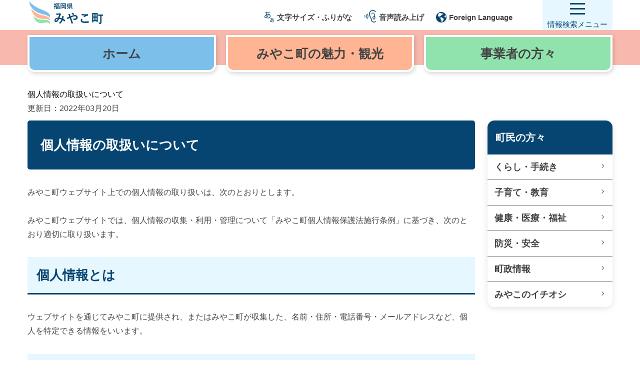

--- FILE ---
content_type: text/html
request_url: https://www.town.miyako.lg.jp/koushitsu/info/privacy.html
body_size: 4956
content:
      <!DOCTYPE html>
<html lang="ja">

<head>
  <!-- meta -->
  <meta charset="UTF-8">
  <meta http-equiv="X-UA-Compatible" content="IE=edge">
  <meta name="viewport" content="width=device-width, initial-scale=1.0">
  <meta name="format-detection" content="telephone=no">
  <meta name="description" content="みやこ町役場ホームページです。 ">
  <meta name="keywords" content="みやこ町," />
  <meta name="referrer" content="no-referrer-when-downgrade" />
  <!-- //meta -->
  
  <!-- googlefonts -->
  <link rel="preconnect" href="https://fonts.googleapis.com">
  <link rel="preconnect" href="https://fonts.gstatic.com" crossorigin>
  <link href="https://fonts.googleapis.com/css2?family=Zen+Kaku+Gothic+New&family=Zen+Maru+Gothic&display=swap" rel="stylesheet">
  <!-- //googlefonts -->
  
  <!-- stylesheet -->
  <link rel="stylesheet" href="https://cdnjs.cloudflare.com/ajax/libs/slick-carousel/1.9.0/slick.css">
  <link rel="stylesheet" href="https://cdnjs.cloudflare.com/ajax/libs/slick-carousel/1.9.0/slick-theme.css">
  <link rel="stylesheet" href="/assets/css/main_renew.css">
  <link rel="stylesheet" href="/assets/css/miyako_main_renew.css">
  <link rel="stylesheet" href="/assets/css/miyako_custom-search_renew.css">
  <!-- //stylesheet -->
  
  <title>個人情報の取扱いについて - みやこ町役場</title>
  
  <!-- Global site tag (gtag.js) - Google Analytics -->
  <script async src="https://www.googletagmanager.com/gtag/js?id=G-4XWFVQ1P80"></script>
  <script>
    window.dataLayer = window.dataLayer || [];
    function gtag() { dataLayer.push(arguments); }
    gtag('js', new Date());
    gtag('config', 'G-4XWFVQ1P80');
  </script>
  <!-- //Global site tag (gtag.js) - Google Analytics -->
  
  <script async src="https://cse.google.com/cse.js?cx=099e925705db43e8e"></script>
  <script
    src="https://cdn-eas.readspeaker.com/script/12920/webReader/webReader.js?pids=wr&amp;forceAdapter=ioshtml5&amp;disable=translation,lookup"
    type="text/javascript" id="rs_req_Init"></script>
</head>

<body>

  <header class="header">
    <div id="blockSkip">
      <ul>
        <li><a href="#mainContents">本文へジャンプ</a></li>
      </ul>
    </div><!-- // #blockSkip -->
    
    <div class="inner">
      <div class="logo"><a href="/"><img src="/assets/images/common/miyako-logo.png" alt="福岡県　みやこ町" width="152"></a>
      </div>

      <div class="sub">
        <!-- 閲覧補助PC -->
        <ul class="is-pc">
          <li class="moji__box__l"><span><img src="/assets/images/common/aa.png" alt="文字サイズ・ふりがな">文字サイズ・ふりがな</span>
            <div class="moji__box__d">
              <dl>
                <dt>文字の大きさ</dt>
                <dd><a id="normal" href="#">標準</a></dd>
                <dd><a id="enlarge" href="#">拡大（1.2倍）</a></dd>
                <dd><a id="enlarge200" href="#">拡大（2.0倍）</a></dd>
              </dl>
              <dl>
                <dt>ふりがな</dt>
                <dd><a id="rubifuri" href="#">ひらがな<ruby>
                      <rb>ルビ</rb>
                      <rp>(</rp>
                      <rt>るび</rt>
                      <rp>)</rp>
                    </ruby></a> </dd>
              </dl>
            </div>
          </li>
          <li id="readspeaker_button1" class="rs_skip"><a
              href="https://app-eas.readspeaker.com/cgi-bin/rsent?customerid=12920&amp;lang=ja_jp&amp;readclass=wrapMain&amp;url="
              onclick="readpage(this.href, 'xp1'); return false;" class="rs_href" rel="nofollow" accesskey="L"><img
                src="/assets/images/common/mimi.png" alt="音声読み上げ">音声読み上げ</a></li>
          <li><a href="/koushitsu/info/translation.html"><img src="/assets/images/common/earth.png"
                alt="Foreign Language">Foreign Language</a></li>
        </ul>
        <!-- 閲覧補助SP -->
        <div class="is-sp">
          <label for="menu_bar">
            <img src="/assets/images/common/aa.png" alt="閲覧補助">
            <p class="f_bold">閲覧補助</p>
          </label>
          <input type="checkbox" id="menu_bar" />
          <div id="hojo__box__d__sp">
            <dl>
              <dt>ふりがな</dt>
              <dd class="rubifuri2">ひらがな<ruby>
                  <rb>ルビ</rb>
                  <rp>(</rp>
                  <rt>るび</rt>
                  <rp>)</rp>
                </ruby></dd>
            </dl>
            <dl>
              <dt>Language</dt>
              <dd><a href="/koushitsu/info/translation.html">Foreign Language</a></dd>
            </dl>
          </div><!-- //.hojo__box__d__sp-->
        </div><!-- //.is-sp -->
      </div><!-- //.sub -->
      <!-- //閲覧補助ここまで -->
      
      <!-- ハンバーガーメニューボタン -->
      <div class="navBtn" id="navBtn">
        <div class="hamburger">
          <span class="navLine navLine_1"></span>
          <span class="navLine navLine_2"></span>
          <span class="navLine navLine_3"></span>
        </div>
        <div class="hamtxt">情報検索<br class="is-sp">メニュー</div>
      </div>
      <!-- ハンバーガーメニューボタンここまで -->
      <!-- ハンバーガーメニュー中身 -->
      <nav class="nav">
        <div class="hamburgerContents">
          <ul class="navList" id="navlist">
            <li class="navItem"><a href="/template/search.html">サイト内検索</a></li>
            <li class="navItem"><a href="/genre/0010/0011/0001.html">手続き</a></li>
            <li class="navItem"><a href="/kyoutsuu/koronakankei/koronatop.html">新型コロナウイルス感染症</a></li>
            <li class="navItem"><a href="/kyoutsuu/koronakankei/koronatop.html#wakutin">新型コロナウイルスワクチン</a></li>
            <li class="navItem"><a href="/genre/0010/0011/0004.html#a01">家庭ごみの出し方</a></li>
            <li class="navItem"><a href="/kyoutsuu/shisetsu.html">施設案内</a></li>
            <li class="navItem"><a href="/genre/0010/0051/0000.html">町政情報</a></li>
            <li class="navItem"><a href="/genre/0010/0051/0001.html">町長室</a></li>
            <li class="navItem"><a href="/genre/0010/0051/0002.html">議会</a></li>
            <li class="navItem"><a href="/genre/0010/0051/0007.html">採用情報</a></li>
            <li class="navItem"><a href="/koushitsu/koho/kouhou/kouhou.html">広報みやこ</a></li>
            <li class="navItem"><a href="/genre/0010/0041/0001.html">緊急・災害情報</a></li>
            <li class="navItem"><a href="/koushitsu/koho/kouhou/koukoku.html">広告</a></li>
            <li class="navItem"><a href="/kyoutsuu/link.html">リンク集</a></li>
          </ul>
          <!-- バーガー内の閲覧補助PC -->
          <div class="hamburgerHojo is-pc">
            <!-- 文字サイズ -->        
            <dl>
              <dt class="hamburgerHojoText">文字の大きさ</dt>
              <dd class="hamburgerHojoItem"><a id="normal" href="#">標準</a></dd>
              <dd class="hamburgerHojoItem"><a id="enlarge" href="#">拡大(1.2倍)</a></dd>
              <dd class="hamburgerHojoItem"><a id="enlarge200" href="#">拡大(2.0倍)</a></dd>
            </dl>
            <!-- ふりがな -->
            <dl>
              <dt class="hamburgerHojoText">ふりがな</dt>
              <dd class="hamburgerHojoItem"><a id="rubifuri3" href="#">ひらがな<ruby>
                <rb>ルビ</rb>
                <rp>(</rp>
                <rt>るび</rt>
                <rp>)</rp>
                </ruby></a>
              </dd>
            </dl>
            <!-- 音声読み上げ -->
            <dl>
              <dt class="hamburgerHojoText">音声読み上げ</dt>
              <dd id="readspeaker_button1" class="rs_skip hamburgerHojoItem">
                <a href="https://app-eas.readspeaker.com/cgi-bin/rsent?customerid=12920&amp;lang=ja_jp&amp;readclass=container&amp;url="
                 onclick="readpage(this.href, 'xp1'); return false;" class="rs_href" rel="nofollow" accesskey="L">音声読み上げ</a>
              </dd>
            </dl>
            <!-- 言語 -->
            <dl>
              <dt class="hamburgerHojoText">Language</dt>
              <dd class="hamburgerHojoItem"><a href="/koushitsu/info/translation.html">Foreign Language</a></dd>
            </dl>
          </div>
          <!-- バーガー内の閲覧補助PCここまで -->
          <!-- バーガー内の閲覧補助SP -->
          <div class="hamburgerHojo is-sp">
            <!-- ふりがな -->
            <dl>
              <dt class="hamburgerHojoText">ふりがな</dt>
              <dd class="hamburgerHojoItem"><a class="rubifuri2" href="#">ひらがな<ruby>
                <rb>ルビ</rb>
                <rp>(</rp>
                <rt>るび</rt>
                <rp>)</rp>
                </ruby></a>
              </dd>
            </dl>
            <!-- 音声読み上げ・言語 -->
            <dl>
              <dt class="hamburgerHojoText">音声読み上げ</dt>
              <dd id="readspeaker_button1" class="rs_skip hamburgerHojoItem">
                <a href="https://app-eas.readspeaker.com/cgi-bin/rsent?customerid=12920&amp;lang=ja_jp&amp;readclass=container&amp;url="
                 onclick="readpage(this.href, 'xp1'); return false;" class="rs_href" rel="nofollow" accesskey="L">音声読み上げ</a>
              </dd>
            </dl>
            <!-- 音声読み上げ・言語 -->
            <dl>
              <dt class="hamburgerHojoText">Language</dt>
              <dd class="hamburgerHojoItem"><a href="/koushitsu/info/translation.html">Foreign Language</a></dd>
            </dl>
          </div>
          <!-- バーガー内の閲覧補助SPここまで -->
          
          <!-- バーガー内のサイト内検索 -->
          <div class="hamburgerSerch">
           <dl>
            <dt class="hamburgerSerchText">サイト内検索</dt>
             <dd class="hamburgerSerchItem">
              <div class="searchArea"> 
               <div class="custom-search"> 
                <div class="gcse-searchbox-only"></div> 
               </div><!-- //.custom-search --> 
               </div><!-- //.searchArea -->
              </dd>
           </dl>
          </div><!-- //.hamburgerSerch-->
          <!-- バーガー内のサイト内検索ここまで -->
        </div><!-- //.hamburgerContents-->
      </nav>
      <!-- ハンバーガーメニュー中身ここまで -->
    </div><!-- //.inner-->
  </header>
  
  <!-- 3項目ナビ -->
  <div id="mainWrap"><!-- ヘッダー挙動調整用id -->
   <div class="catNav">
     <div class="inner">
       <div class="container">
         <ul class="list">
           <li class="item item01"><a href="/"><span>ホーム</span></a></li>
           <li class="item item02"><a href="/genre/0030/index.html"><span>みやこ町の<br class="is-sp">魅力・観光</span></a></li>
           <li class="item item03"><a href="/genre/0050/index.html"><span>事業者の<br class="is-sp">方々</span></a></li>
         </ul>
       </div>
     </div>
   </div><!-- //.catNav -->
  
  <!-- パンくずリスト -->
  <nav class="breadc container">
    <ul class="mt_XS">
      <!-- <li><a href="/index.html">ホーム</a></li> -->
            <li>個人情報の取扱いについて    </ul>
     <span>更新日：2022年03月20日</span>
     <div id="xp1" class="rs_preserve rs_skip rs_splitbutton rs_addtools rs_exp"></div>
  </nav><!-- /.breadc.container-->
  
  
  <div class="pWrap container mt_XS">
    <main class="wrapMain">    <h1 class="height-100">個人情報の取扱いについて</h1>
<p>&nbsp;</p>
<p class="gyoukan height-100">みやこ町ウェブサイト上での個人情報の取り扱いは、次のとおりとします。<br><br>
  みやこ町ウェブサイトでは、個人情報の収集・利用・管理について「みやこ町個人情報保護法施行条例」に基づき、次のとおり適切に取り扱います。</p>
<p>&nbsp;</p>
<h2 class="height-100">個人情報とは</h2>
<p>&nbsp;</p>
<p class="gyoukan height-100">ウェブサイトを通じてみやこ町に提供され、またはみやこ町が収集した、名前・住所・電話番号・メールアドレスなど、個人を特定できる情報をいいます。</p>
<p class="gyoukan height-100">&nbsp;</p>
<h2 class="height-100">個人情報の収集について</h2>
<p>&nbsp;</p>
<p class="gyoukan height-100">個人情報を収集するときは、事務の目的を明確にし、その目的に必要な範囲内において情報を収集します。<br>
  また、利用者ご本人の意思による情報の提供（登録）を原則とします。</p>
<p>&nbsp;</p>
<h2 class="height-100">個人情報の利用について</h2>
<p>&nbsp;</p>
<p class="gyoukan height-100">個人情報は、あらかじめ明示した目的の範囲内で利用します。</p>
<p>&nbsp;</p>
<h2 class="height-100">個人情報の第三者への開示について</h2>
<p>&nbsp;</p>
<p>個人情報は、人の生命等を保護するための緊急時の提供など、「みやこ町個人情報保護法施行条例」で定める場合を除き、収集目的を超えた利用や第三者への提供はしません。</p>
<p>&nbsp;</p>
<h2 class="height-100">個人情報の管理について</h2>
<p>&nbsp;</p>
<p class="gyoukan height-100">個人情報は、紛失や盗難、誤った利用などを防ぐために、適正に管理します。また、必要のなくなった個人情報は、速やかに、かつ、確実に廃棄します。<br><br>
  利用者ご自身の個人情報について、確認、修正、削除を希望される場合は、下記までお問合せください。</p>
<p>&nbsp;</p>
<h2>Googleアナリティクスの利用</h2>
<p>&nbsp;</p>
<p>　本ホームページでは，サイトの利用状況を把握するためにGoogleアナリティクスを利用しています。Googleアナリティクスは，クッキーを利用して利用者の情報を収集します。詳細については，Googleホームページでご確認ください。</p>
<ul>
 <li><a href="https://marketingplatform.google.com/about/analytics/">Googleアナリティクス（Googleホームページ）</a></li>
 <li><a href="https://policies.google.com/technologies/partner-sites?hl=ja">Googleのサービスを使用するサイトやアプリから収集した情報のGoogleによる使用（Googleホームページ）</a></li>
</ul>
<p>&nbsp;</p>
<h2>個人情報の取扱いに関するお問い合せ</h2>
<p>&nbsp;</p>
<p>本サイトの個人情報の管理等については、以下までお問合せください。</p>
<p>&nbsp;</p>
      	                <h2>お問い合わせ</h2>
        <p class="mt_S">部署名：みやこ町役場 町長公室</p>
        <p>電話番号：<a href="tel:0930-32-2511">0930-32-2511</a></p>
                	<p>メールアドレス：<a href="mailto:koushitsu@town.miyako.lg.jp">koushitsu@town.miyako.lg.jp</a></p>
                                </main>
      <!-- /main-->
      <aside class="wrapSub mt_XL_sp">
        <div class="sCatBox">
            <p class="head">町民の方々</p> 
<ul class="sCatList"> 
 <li><a href="/genre/0010/0011/0010.html">くらし・手続き</a></li> 
 <li><a href="/genre/0010/0021/0010.html">子育て・教育</a></li> 
 <li><a href="/genre/0010/0031/0010.html">健康・医療・福祉</a></li> 
 <li><a href="/genre/0010/0041/0010.html">防災・安全</a></li> 
 <li><a href="/genre/0010/0051/0000.html">町政情報</a></li> 
 <li><a href="/genre/0010/0061/0000.html">みやこのイチオシ</a></li> 
</ul>
        </div>
      </aside>
          </div>
    <footer class="footer" id="footer">
      <div class="toTop" id="topBtn"><a href="#totop">
          <div class="inner">
            <p class="txt is-pc">ページの<br>先頭へ戻る</p>
            <div class="topIcon"><img src="/assets/images/common/to-top.png" width="53" height="53" alt="totop"></div>
          </div></a></div>
      <div class="footSub">
        <div class="container">
          <ul class="footList">
            <li><a href="/koushitsu/info/privacy.html">個人情報の取扱い</a></li>
            <li><a href="/koushitsu/info/site-p.html">このサイトについて</a></li>
            <li><a href="/sitemap.html">サイトマップ</a></li>
            <li><a href="/gyouseikeiei/info/syoukai/shisetsuguide.html">アクセス</a></li>
          </ul>
        </div>
      </div>
      <div class="footMain">
        <div class="container t_ctr mb_M">
          <p class="title">みやこ町役場本庁</p>
          <p class="info mt_S">〒824-0892　福岡県京都郡みやこ町勝山上田960番地<br>TEL：0930-32-2511　FAX：0930-32-4563<br>開庁時間：月曜日から金曜日の午前8時30分から午後５時まで（祝日、年末年始を除く）</p>
          <ul class="list-sns mt_S">
            <li><a href="https://twitter.com/miyakkokun"><img src="/assets/images/common/sns-icon-twitter.png" width="35" height="35" alt="Twitter"></a></li>
            <li><a href="https://www.facebook.com/miyakomachiyakuba"><img src="/assets/images/common/sns-icon-facebook.png" width="35" height="35" alt="Facebook"></a></li>
            <li><a href="https://lin.ee/MamhozI"><img src="/assets/images/common/sns-icon-line.png" width="35" height="35" alt="LINE"></a></li>
            <li><a href="https://www.instagram.com/miyakotown/"><img src="/assets/images/common/sns-icon-instagram.png" width="35" height="35" alt="instagram"></a></li>
          </ul>
          <div class="copy">
            <p class="t_ctr">Copyright（C） Miyako-town All rights reserved.</p>
          </div>
        </div>
      </div>
    </div><!-- //#mainWrap -->
    </footer>
    
    <!-- script -->
    <script src="https://ajax.googleapis.com/ajax/libs/jquery/3.6.0/jquery.min.js"></script>
    <script src="https://cdnjs.cloudflare.com/ajax/libs/slick-carousel/1.9.0/slick.min.js"></script>
    <script src="/assets/js/slick.js"></script>
    <script src="/assets/js/main.min.js"></script>
    <script src="/assets/js/zenkaku2hankaku.js"></script>
    <script src="/assets/js/fontsize-change_renew.js"></script>
    <script src="/assets/js/scroll.js"></script>
    <script src="/assets/js/rubi_renew.js"></script>
    <script src="/assets/js/header-hidden.js"></script>
    <!-- //script -->
    
  <script type="text/javascript" src="/_Incapsula_Resource?SWJIYLWA=719d34d31c8e3a6e6fffd425f7e032f3&ns=2&cb=445292392" async></script></body>
</html>


--- FILE ---
content_type: text/css
request_url: https://www.town.miyako.lg.jp/assets/css/main_renew.css
body_size: 47392
content:
@charset "UTF-8";
/*
YUI 3.18.1 (build f7e7bcb)
Copyright 2014 Yahoo! Inc. All rights reserved.
Licensed under the BSD License.
http://yuilibrary.com/license/
*/

/*---------------------------------------------
//リセット
---------------------------------------------*/
body, div, dl, dt, dd, ul, ol, li, h1, h2, h3, h4, h5, h6, pre, code, form, fieldset, legend, input, textarea, p, blockquote, th, td {
  margin: 0;
  padding: 0; }

table {
  border-collapse: collapse;
  border-spacing: 0; }

fieldset, img {
  border: 0; }

address, caption, cite, code, dfn, em, /*strong,*/ th, var {
  font-style: normal;
  font-weight: normal; }

ol, ul {
  list-style: none; }

caption, th {
  text-align: left; }

h1, h2, h3, h4, h5, h6 {
  font-size: 100%;
  font-weight: normal; }

q:before, q:after {
  content: ''; }

abbr, acronym {
  border: 0;
  font-variant: normal; }

sup {
  vertical-align: text-top; }

sub {
  vertical-align: text-bottom; }

input, textarea, select {
  font-family: inherit;
  font-size: inherit;
  font-weight: inherit;
  *font-size: 100%; }

legend {
  color: #000; }

#yui3-css-stamp.cssreset {
  display: none; }

figure {
  padding: 0;
  margin: 0; }

* {
  box-sizing: border-box; }

/*
*:focus {
  outline: 0;
  outline: none; }
*/
/* clearfix */
.cf {
  zoom: 1; }

.cf:before,
.cf:after {
  content: "";
  display: table; }

.cf:after {
  clear: both; }

main {
  display: block; }

a:hover {
  cursor: pointer; }

button {
  background-color: transparent;
  border: none;
  cursor: pointer;
  outline: none;
  padding: 0;
  -webkit-appearance: none;
          appearance: none; }


/*---------------------------------------------
//margin・padding設定
---------------------------------------------*/
@media (max-width: 768px) {
  .mt_XS_sp,
  .mt_XS {
    margin-top: 10px; }
  .mt_SS_sp,
  .mt_SS {
    margin-top: 10px; }
  .mt_S_sp,
  .mt_S {
    margin-top: 20px; }
  .mt_M_sp,
  .mt_M {
    margin-top: 30px; }
  .mt_L_sp,
  .mt_L {
    margin-top: 40px; }
  .mt_LL_sp,
  .mt_LL {
    margin-top: 50px; }
  .mt_XL_sp,
  .mt_XL {
    margin-top: 60px; }
  .mt_XXL_sp,
  .mt_XXL {
    margin-top: 80px; }
  .mb_XS_sp,
  .mb_XS {
    margin-bottom: 10px; }
  .mb_SS_sp,
  .mb_SS {
    margin-bottom: 10px; }
  .mb_S_sp,
  .mb_S {
    margin-bottom: 20px; }
  .mb_M_sp,
  .mb_M {
    margin-bottom: 30px; }
  .mb_L_sp,
  .mb_L {
    margin-bottom: 40px; }
  .mb_LL_sp,
  .mb_LL {
    margin-bottom: 50px; }
  .mb_XL_sp,
  .mb_XL {
    margin-bottom: 60px; }
  .mb_XXL_sp,
  .mb_XXL {
    margin-bottom: 80px; }
  .pt_XS_sp,
  .pt_XS {
    padding-top: 10px; }
  .pt_SS_sp,
  .pt_SS {
    padding-top: 10px; }
  .pt_S_sp,
  .pt_S {
    padding-top: 20px; }
  .pt_M_sp,
  .pt_M {
    padding-top: 30px; }
  .pt_L_sp,
  .pt_L {
    padding-top: 40px; }
  .pt_LL_sp,
  .pt_LL {
    padding-top: 50px; }
  .pt_XL_sp,
  .pt_XL {
    padding-top: 60px; }
  .pt_XXL_sp,
  .pt_XXL {
    padding-top: 80px; }
  .pb_XS_sp,
  .pb_XS {
    padding-bottom: 10px; }
  .pb_SS_sp,
  .pb_SS {
    padding-bottom: 10px; }
  .pb_S_sp,
  .pb_S {
    padding-bottom: 20px; }
  .pb_M_sp,
  .pb_M {
    padding-bottom: 30px; }
  .pb_L_sp,
  .pb_L {
    padding-bottom: 40px; }
  .pb_LL_sp,
  .pb_LL {
    padding-bottom: 50px; }
  .pb_XL_sp,
  .pb_XL {
    padding-bottom: 60px; }
  .pb_XXL_sp,
  .pb_XXL {
    padding-bottom: 80px; } }

@media (min-width: 769px) {
  .ml_XS_pc, .ml_XS {
    margin-left: 15px; }
  .mt_XS_pc,
  .mt_XS {
    margin-top: 10px; }
  .mt_SS_pc,
  .mt_SS {
    margin-top: 20px; }
  .mt_S_pc,
  .mt_S {
    margin-top: 30px; }
  .mt_M_pc,
  .mt_M {
    margin-top: 40px; }
  .mt_L_pc,
  .mt_L {
    margin-top: 50px; }
  .mt_LL_pc,
  .mt_LL {
    margin-top: 60px; }
  .mt_XL_pc,
  .mt_XL {
    margin-top: 80px; }
  .mt_XXL_pc,
  .mt_XXL {
    margin-top: 100px; }
  .mb_XS_pc,
  .mb_XS {
    margin-bottom: 10px; }
  .mb_SS_pc,
  .mb_SS {
    margin-bottom: 20px; }
  .mb_S_pc,
  .mb_S {
    margin-bottom: 30px; }
  .mb_M_pc,
  .mb_M {
    margin-bottom: 40px; }
  .mb_L_pc,
  .mb_L {
    margin-bottom: 50px; }
  .mb_LL_pc,
  .mb_LL {
    margin-bottom: 60px; }
  .mb_XL_pc,
  .mb_XL {
    margin-bottom: 80px; }
  .mb_XXL_pc,
  .mb_XXL {
    margin-bottom: 100px; }
  .pt_XS_pc,
  .pt_XS {
    padding-top: 10px; }
  .pt_SS_pc,
  .pt_SS {
    padding-top: 20px; }
  .pt_S_pc,
  .pt_S {
    padding-top: 30px; }
  .pt_M_pc,
  .pt_M {
    padding-top: 40px; }
  .pt_L_pc,
  .pt_L {
    padding-top: 50px; }
  .pt_LL_pc,
  .pt_LL {
    padding-top: 60px; }
  .pt_XL_pc,
  .pt_XL {
    padding-top: 80px; }
  .pt_XXL_pc,
  .pt_XXL {
    padding-top: 100px; }
  .pb_XS_pc,
  .pb_XS {
    padding-bottom: 10px; }
  .pb_SS_pc,
  .pb_SS {
    padding-bottom: 20px; }
  .pb_S_pc,
  .pb_S {
    padding-bottom: 30px; }
  .pb_M_pc,
  .pb_M {
    padding-bottom: 40px; }
  .pb_L_pc,
  .pb_L {
    padding-bottom: 50px; }
  .pb_LL_pc,
  .pb_LL {
    padding-bottom: 60px; }
  .pb_XL_pc,
  .pb_XL {
    padding-bottom: 80px; }
  .pb_XXL_pc,
  .pb_XXL {
    padding-bottom: 100px; } }

/*---------------------------------------------
//フォントサイズの設定
---------------------------------------------*/
@media (max-width: 768px) {
  .f_XS_sp,
  .f_XS {
    font-size: 1rem; }
  .f_SS_sp,
  .f_SS {
    font-size: 1.2rem; }
  .f_S_sp,
  .f_S {
    font-size: 1.4rem; }
  .f_M_sp,
  .f_M,
  .infoBox .content .keyword .input {
    font-size: 1.8rem; }
  .f_L_sp,
  .f_L {
    font-size: 2rem; }
  .f_LL_sp,
  .f_LL {
    font-size: 2.2rem; }
  .f_XL_sp,
  .f_XL {
    font-size: 2.5rem; } }

@media (min-width: 769px) {
  .f_XS_pc,
  .f_XS {
    font-size: 1.2rem; }
  .f_SS_pc,
  .f_SS {
    font-size: 1.4rem; }
  .f_S_pc,
  .f_S {
    font-size: 1.6rem; }
  .f_M_pc,
  .f_M,
  .infoBox .content .keyword .input {
    font-size: 1.8rem; }
  .f_L_pc,
  .f_L {
    font-size: 2rem; }
  .f_LL_pc,
  .f_LL {
    font-size: 2.6rem; }
  .f_XL_pc,
  .f_XL {
    font-size: 3.7rem; } }

/*---------------------------------------------
//全体レイアウト
---------------------------------------------*/
html {
  font-size: 62.5%;
  /* font-family: "YoGo-Medium","游ゴシック体", "Yu Gothic", YuGothic, Arial,"ヒラギノ角ゴ ProN W3", "Hiragino Kaku Gothic ProN", "メイリオ", Meiryo, Helvetica, sans-serif; */
  font-family: "BIZ UDPGothic", Meiryo, YuGothic, 游ゴシック, メイリオ, Arial, "Hiragino Kaku Gothic Pro", "ヒラギノ角ゴ Pro W3",  "ＭＳ Ｐゴシック", sans-serif;
  color: #434343;
  line-height: 1.8;
  position: relative; }
  @media screen and (-webkit-min-device-pixel-ratio: 0) {
    html {
      height: 100%; } }
  @media screen and (-webkit-min-device-pixel-ratio: 0) and (min-width: 769px) {
    html {
      min-height: 100%;
      position: relative; } }
  @media all and (-ms-high-contrast: none) {
    html {
      font-family: "メイリオ", Meiryo, Helvetica, sans-serif; } }
  @media screen and (-ms-high-contrast: active), (-ms-high-contrast: none) {
    html:not(:target) {
      font-family: "メイリオ", Meiryo, Helvetica, sans-serif\9; } }

body {
  font-size: 1.5rem;
  opacity: 1;
  transition: .2s .1s;
  position: absolute;
  width: 100%;
  padding-bottom: 0;
  z-index: -100;
  /* chrome safari opera */ }
  @media (min-width: 769px) {
    body {
      font-size: 1.6rem; } }
  @media screen and (-webkit-min-device-pixel-ratio: 0) {
    body {
      min-height: 100%; } }

img {
  max-width: 100%;
  vertical-align: bottom;
  height: auto;
  font-size: 0;
  line-height: 0; }

a {
  color: #434343;
  text-decoration: none; }

h1, h2, h3, h4 {
  line-height: 1.4; }

p + p {
  margin-top: .2em; }

@media (max-width: 768px) {
  .is-pc {
    display: none !important; } }

@media (min-width: 769px) {
  .is-sp {
    display: none !important; } }

#ie {
  display: none; }

/*# sourceMappingURL=main.css.map */
/* コンテンツ幅 */
.container {
  margin-left: auto;
  margin-right: auto;
  max-width: 1170px;
  width: 100%; }
  @media (max-width: 1170px) {
    .container {
      padding-left: 10px;
      padding-right: 10px; } }
  @media (min-width: 1030px) {
    .container_L {
      max-width: 1000px;
      margin-left: auto;
      margin-right: auto; } }
  @media (min-width: 930px) {
    .container_M {
      max-width: 900px;
      margin-left: auto;
      margin-right: auto; } }
  @media (min-width: 830px) {
    .container_S {
      max-width: 800px;
      margin-left: auto;
      margin-right: auto; } }

/* 位置調整 */
.t_left {
  text-align: left; }

.t_ctr {
  text-align: center; }
  @media (max-width: 768px) {
    .t_ctr_sp {
      text-align: center; } }
  @media (min-width: 769px) {
    .t_ctr_pc {
      text-align: center; } }

.t_right {
  text-align: right; }

.mgAuto {
  margin-left: auto;
  margin-right: auto; }
  @media (min-width: 769px) {
    .mgAuto_pc {
      margin-left: auto;
      margin-right: auto; } }

/* フォント系 */
.f_bold, .sitemap li.item {
  font-weight: 600; }

.f_blue {
  color: #064571; }

.f_white {
  color: #fff; }

/* 背景色 */
.bgcWhite {
  background-color: #fff; }

.bgcCleam {
  background-color: #FDFBEA; }

.bgcGreen {
  background-color: #ECFFE8; }

.bgcBlue {
  background-color: #E6F7FF; }

/* ボーダー */
.bor_none {
  border: none; }

/* リンク */
.link_a:not(.btn_more) {
  font-weight: 600;
  text-decoration: underline;
  color: #064571; }
  @media (min-width: 769px) {
    .link_a:not(.btn_more) {
      transition: .3s; }
      .link_a:not(.btn_more):hover {
        opacity: .7; } }

/* アンカーリンクヘッダー調整 */
.anker {
  margin-top: -80px;
  padding-top: 80px; }

/*---------------------------------------------
// レイアウトパーツ
---------------------------------------------*/
/* ボックス */
.boxEmg {
  border: 10px solid #D03E18;
  padding: 20px;
  background-color: #FFF6F5; }
  @media (min-width: 769px) {
    .boxEmg .inner {
      display: flex; } }
  .boxEmg .inner .head {
    color: #D03E18;
    font-size: 2rem;
    font-weight: 600;
    display: flex;
    align-items: center;
    justify-content: center; }
    @media (min-width: 769px) {
      .boxEmg .inner .head {
        width: 100px;
        margin-right: 30px; } }
  .boxEmg .inner .content {
    flex: 1; }
    .boxEmg .inner .content .item {
      font-weight: 600; }
      @media (min-width: 769px) {
        .boxEmg .inner .content .item {
          display: flex; } }
      .boxEmg .inner .content .item .time {
        margin-right: 10px;
        width: 80px; }
      .boxEmg .inner .content .item .txt {
        flex: 1;
        flex-wrap: wrap;
        text-decoration: underline; }
  .boxEmg .inner .link {
    color: #D03E18;
    font-weight: 600;
    position: relative;
    padding-right: 1em; }
    .boxEmg .inner .link::after {
      right: 0;
      top: 30%;
      position: absolute;
      content: '';
      display: block;
      width: 8px;
      height: 8px;
      border-top: 1px solid #D03E18;
      border-right: 1px solid #D03E18;
      -webkit-transform: rotate(45deg);
              transform: rotate(45deg); }

.boxIframe iframe {
  width: 100%; }

/* バナー */
.bnrTop {
  text-align: center; }
  @media (min-width: 769px) {
    .bnrTop a {
      transition: .3s; }
      .bnrTop a:hover {
        opacity: .7; } }

/* スクロール */
@media (max-width: 768px) {
  .scrollX {
    overflow-x: auto;
    -webkit-overflow-scrolling: touch; }
    .scrollX > * {
      min-width: 1170px; } }

@media (max-width: 1130px) {
  .scrollX {
    overflow-x: auto;
    -webkit-overflow-scrolling: touch; }
    .scrollX > * {
      min-width: 1130px; } }

/*---------------------------------------------
//header
---------------------------------------------*/
.header {
  display: block;
  height: 70px;
  width: 100%;
  background-color: #fff;
  z-index: 100; }
  @media (min-width: 769px) {
    .header {
      line-height: 70px; } }
  .header.is-fixed {
    position: fixed;
    top: 0;
    left: 0;
    -webkit-filter: drop-shadow(2px 3px 4px rgba(0, 0, 0, 0.16));
            filter: drop-shadow(2px 3px 4px rgba(0, 0, 0, 0.16)); }
  .header .inner {
    position: relative;
    width: 100%;
    max-width: 1170px;
    margin-left: auto;
    margin-right: auto; }
    .header .inner .logo {
      position: absolute;
      top: -5px;
      left: 0;
      z-index: 500; }
      .header .inner .logo a {
        transition: .3s; }
        .header .inner .logo a:hover {
          opacity: .9; }
    .header .inner .sub {
      text-align: center;
      padding-top: 5px;
      position: absolute;
      top: 10px;
      right: 90px; }
      @media (min-width: 769px) {
        .header .inner .sub {
          top: 0;
          right: 150px; } }
      @media (min-width: 1170px) {
        .header .inner .sub {
          right: 200px; } }
      .header .inner .sub li {
        display: inline-block;
        font-size: 1.2rem;
        font-weight: 600;
        margin-left: 20px;
        position: relative; }
        @media (min-width: 1170px) {
          .header .inner .sub li {
            font-size: 1.5rem; } }
        .header .inner .sub li img {
          margin-right: 5px;
          vertical-align: -5px; }
        .header .inner .sub li a {
          transition: .3s; }
          @media (min-width: 769px) {
            .header .inner .sub li a {
              transition: .3s; }
              .header .inner .sub li a:hover {
                opacity: .7; } }
      .header .inner .sub .is-sp {
        font-size: 1.2rem; }
        
/*----- ヘッダーのかくつき解消 -----*/
#mainWrap{
   position: relative;
   /*top: 60px;*/
   padding-top: 60px;
}

.header {
  display: block;
  /* height: 115px; */
  height: 60px;
  width: 100%;
  background-color: #fff;
  z-index: 100;
  position: fixed;
  top: 0;
  left: 0;
   
 }

@media (min-width: 769px) {
    .header {
      /* line-height: 70px; */
      line-height: 60px; 
     } 
}
@media (max-width: 768px) {
 .header .inner .logo{
  top: 0;
 }
}
.header.is-fixed {

    -webkit-filter: drop-shadow(2px 3px 4px rgba(0, 0, 0, 0.16));
            filter: drop-shadow(2px 3px 4px rgba(0, 0, 0, 0.16)); 
}   
/*----- ヘッダーのかくつき解消ここまで -----*/


/*----- スクロールするとヘッダー消失 -----*/
    .logo, .sub, .header {
      transition: opacity 0.5s ease; /* 0.5秒かけて変化する */
    }
    .header-hidden {
      opacity: 0; /* 非表示 */
    }
    .header-transparent {
      background-color: transparent;
    }
/*----- スクロールするとヘッダー消失ここまで -----*/


.nav {
  position: fixed;
  /*top: 70px;*/
  top: 0;
  right: -100vw;
  width: 100vw;
  height: 100vh;
  background-color: #E6F7FF;
  padding-top: 10px;
  transition: all .6s;
  z-index: 10000;
  overflow-y: auto; }

.navItem {
  text-align: center;
  padding: 0 14px;
  width: 30%;
  display: inline-block;
  border-bottom: solid 1px;  }
  .navItem a {
    color: #064571;
    display: block;
    padding: 4px 0;
    font-size: 1.8rem;
    text-decoration: none;
    transition: .3s;
    max-width: 900px;
    width: 100%;
    margin-left: auto;
    margin-right: auto; }
  .navItem.navLogo {
    margin-bottom: 20px; }

.navBtn {
  position: absolute;
  width: 80px;
/* 202310ヘッダー修正 */
/*  height: 70px; */
  height: 60px;
  display: block;
  cursor: pointer;
  /* z-index: 300; */
  z-index: 99999;
  background-color: #E6F7FF;
  top: 0;
  right: 0; }
  @media (min-width: 769px) {
    .navBtn {
      width: 140px; } }

@media (max-width: 769px) {

	.nav {
	  position: fixed;
	  /* top: 70px; */
	  top: 0;
	  right: -100vw;
	  width: 100vw;
	  height: 100vh;
	  background-color: #E6F7FF;
	  padding-top: 10px;
	  transition: all .6s;
	  z-index: 10000;
	  overflow-y: auto; }

	.navItem {
	  text-align: left;
	  width: 48%;
	  display: inline-block;
	  padding: 0 14px;
	  border-bottom: solid 1px; }
	  .navItem a {
	    color: #064571;
	    display: block;
	    padding: 4px 0;
	    font-size: 1.8rem;
	    text-decoration: none;
	    transition: .3s;
	    max-width: 900px;
	    width: 100%;
	    margin-left: auto;
	    margin-right: auto; }
	    @media (min-width: 769px) {
	      .navItem a {
	        transition: .3s; }
	        .navItem a:hover {
	          opacity: .7; } }
}

#Google検索
.nav_search {
  width: 28%;
  margin-left: 2%;
  margin-top: 2%;
  line-height: 30px; }
  @media (min-width: 769px) {
    .nav_search {
      width: 90%; } }

.hamburger {
  position: relative;
  width: 30px;
  margin-left: auto;
  margin-right: auto; }
  .hamburger .navLine {
    position: absolute;
    right: 0;
    width: 30px;
    height: 3px;
    background-color: #064571;
    transition: all .6s; }
  .hamburger .navLine_1 {
/* 202310ヘッダー修正 */
/*    top: 10px; } */
    top: 6px; }
  .hamburger .navLine_2 {
/*    top: 20px; } */
    top: 16px; }
  .hamburger .navLine_3 {
/*    top: 30px; } */
    top: 26px; }

.hamtxt {
  color: #064571;
  font-size: 1.2rem;
  line-height: 1.2;
  position: absolute;
  right: 16px;
  bottom: 2px;
  z-index: 300; }
  @media (min-width: 769px) {
    .hamtxt {
      font-size: 1.5rem;
      right: 10px; } }

/* 表示された時用のCSS */
.nav-open .nav {
  right: 0; }

.nav-open .navLine_1 {
  -webkit-transform: rotate(45deg);
          transform: rotate(45deg);
/* 202310ヘッダー修正 */
/*  top: 25px; } */
  top: 16px; }

.nav-open .navLine_2 {
  width: 0;
  left: 50%; }

.nav-open .navLine_3 {
  -webkit-transform: rotate(-45deg);
          transform: rotate(-45deg);
/*  top: 25px; } */
  top: 16px; }

.header.headerTop {
  background-color: rgba(51, 51, 51, 0.7);
  position: absolute;
  top: 0;
  left: 0;
  z-index: 300; }
  .header.headerTop .logo {
    position: absolute;
    top: 0;
    left: calc( 50% - 1170px / 2);
    z-index: 500; }
    @media (max-width: 768px) {
      .header.headerTop .logo {
        left: 0; }
        .header.headerTop .logo img {
          height: 70px;
          width: auto; } }
  .header.headerTop .sub a {
    color: #fff; }
  .header.headerTop .nav {
    background-color: rgba(51, 51, 51, 0.7); }
  .header.headerTop .navBtn {
    background-color: rgba(51, 51, 51, 0);
    display: block; }
    .header.headerTop .navBtn .hamburger {
      width: 80px;
      height: 70px;
      display: block; }
      @media (min-width: 769px) {
        .header.headerTop .navBtn .hamburger {
          width: 140px; } }
      .header.headerTop .navBtn .hamburger .navLine {
        left: 25px;
        background-color: #fff; }
        @media (min-width: 769px) {
          .header.headerTop .navBtn .hamburger .navLine {
            left: 50px; } }
    .header.headerTop .navBtn .hamtxt {
      color: #fff; }
  .header.headerTop .navItem a {
    color: #fff; }

/* カテゴリーナビ */
.catNav {
/* 202310ヘッダー修正 */
/*  height: 130px; */
  height: 105px;
  width: 100%; }
  .catNav .inner {
    width: 100%;
    position: relative; }
    .catNav .inner::before {
      position: absolute;
      top: 0;
      left: 0;
      content: '';
      display: block;
      height: 70px;
      line-height: 70px;
      width: 100%;
      /* background-color: #064571; */
      background-color: #F8B8AD;
      z-index: -1; }
    .catNav .inner .list {
      padding-top: 10px;
      display: flex;
      flex-wrap: wrap;
      z-index: 10;
      margin-left: -5px;
      margin-right: -5px; }
      @media (max-width: 768px) {
        .catNav .inner .list {
          justify-content: center; } }
      @media (min-width: 769px) {
        .catNav .inner .list {
          margin-left: -10px;
          margin-right: -10px; } }
      .catNav .inner .list .item {
        height: 74px;
        border: 4px solid #fff;
        border-radius: 0 0 14px 14px;
        -webkit-filter: drop-shadow(2px 3px 4px rgba(0, 0, 0, 0.16));
                filter: drop-shadow(2px 3px 4px rgba(0, 0, 0, 0.16));
        width: calc(33.3333333% - 10px);
        transition: .3s; }
        @media (min-width: 769px) {
          .catNav .inner .list .item {
            width: calc(33.3333333% - 20px);
            margin-left: 10px;
            margin-right: 10px; } }
        .catNav .inner .list .item a {
          display: block;
          width: 100%;
          height: 100%;
          text-align: center;
          padding: .5em;
          line-height: 1.4;
          font-size: 1.4rem;
          font-weight: 600; }
          @media (min-width: 769px) {
            .catNav .inner .list .item a {
              font-size: 2rem; } }
          @media (min-width: 1170px) {
            .catNav .inner .list .item a {
              font-size: 2.5rem; } }
          .catNav .inner .list .item a span {
            width: 100%;
            height: 100%;
            display: flex;
            align-items: center;
            justify-content: center; }
        .catNav .inner .list .item.item01 {
          background-color: #7BBFEA; }
          @media (min-width: 769px) {
            .catNav .inner .list .item.item01.carrent {
              position: relative;
              padding-left: 50px; }
              .catNav .inner .list .item.item01.carrent::before {
                position: absolute;
                top: 0;
                left: 20px;
                width: 83px;
                height: 83px;
                margin-right: 20px;
                content: '';
                background: url("../images/common/icon-town.png") no-repeat; } }
          @media (min-width: 1170px) {
            .catNav .inner .list .item.item01.carrent::before {
              left: 50px; } }
        .catNav .inner .list .item.item02 {
          background-color: #FFB594; }
        .catNav .inner .list .item.item03 {
          background-color: #90E3AC; }
        .catNav .inner .list .item.carrent {
          height: 100px; }
          @media (max-width: 768px) {
            .catNav .inner .list .item.carrent {
              font-size: 1.6rem; } }
        .catNav .inner .list .item:hover {
          height: 100px; }
          
          
/*--------
// 閲覧補助
-----------*/
/* 文字拡大・ふりがな */
.moji__box__l:hover > .moji__box__d , .moji__box__l:focus > .moji__box__d , a:focus-visible + .moji__box__d{
  display: block;
}

.moji__box__d:hover{
  display: block;
}

.moji__box__d {
  display: none;
  position: absolute;
  top:50px;
  left:0;
  width: 150px;
  padding: 0px;
  background-color: #fff;
  border: 1px solid #ccc;
  box-sizing: border-box;
  z-index:2;
}

.moji__box__d dl{
  line-height: 2;
}

.moji__box__d dt{
	background-color: #064571;
    color: #fff;
}

.moji__box__d dd{
	text-decoration: underline;
}

.moji__box__d dd:hover{
	text-decoration: none;
}

/* 文字拡大・ふりがな SP */
.is-sp:hover > .moji__box__d__sp /*, .is-sp:focus > .moji__box__d__sp*/{
  display: block;
}

.moji__box__d__sp:hover{
  display: block;
}

.moji__box__d__sp {
  display: none;
  position: absolute;
  top:50px;
  left:-40px;
  width: 150px;
  padding: 0px;
  background-color: #fff;
  border: 1px solid #ccc;
  box-sizing: border-box;
  z-index:400;
}

#hojo__box__d__sp dl{
  line-height: 2;
}

#hojo__box__d__sp dt{
	background-color: #064571;
    color: #fff;
}

#hojo__box__d__sp dd{
	text-decoration: underline;
    padding-top:10px;
    padding-bottom:10px;	
}

#hojo__box__d__sp dd:hover{
	text-decoration: none;
}

#hojo__box__d__sp {
	display:none;
}

#menu_bar:checked ~ #hojo__box__d__sp {
	margin-top: 11px;
	right: 50px;
    background-color: #fff;
    z-index: 1;
    position: fixed;
    display:block;
    font-size: 1.5rem;
}

.is-sp input {
  display: none;
}

/* ハンバーガーメニュー内の閲覧補助 */
.hamburgerContents {
 position: absolute;
 top: 60px;
 width: 100%;
 background-color: rgba(255,255,255,0.6);
 /* padding: 50px 0 50px 50px; */
 padding: 50px 0 190px 50px;
}

.hamburgerHojo dl{
 display: flex;
 margin-top: 30px;
}

.hamburgerHojoText {
 width: calc(30%);
 text-align: center;
 color: #064571;
}


.hamburgerHojoItem{
 width: 20%;
 border-radius: 30px;
 margin-right: 10px;
 text-align: center;
 background-color: #064571;
}

.hamburgerHojo a{
 display: flex;
 justify-content: center;
 align-items: center;
 color: #fff;
 width: 100%;
 height: 100%;
 box-sizing: border-box;
}
@media (min-width: 769px) {
 .hamburgerHojo a {
 transition: .3s; 
 }
 .hamburgerHojo a:hover {
 border: 1px solid #064571;
 border-radius: 30px;
 background-color: #fff;
 color: #064571;
 } 
}

@media (max-width: 769px) {
.hamburgerContents {
 top: 70px;
}

.hamburgerHojo dl{
 display: block;
 margin-top: 30px;
}

.hamburgerHojoText {
 width: calc(48%);
 text-align: left;
 padding: 0 14px;
}


.hamburgerHojoItem{
 width: 48%;
 border-radius: 30px;
 margin-right: 0;
 margin-bottom: 10px;
 text-align: unset;
}

.hamburgerHojo a{
 justify-content: left;
 padding: 4px 0 4px 14px;

}

.hamburgerHojoText,.hamburgerHojo a{
 font-size: 1.8rem;
}
}

/* ハンバーガーメニュー内のサイト内検索 */
.hamburgerSerch dl{
 display: flex;
 margin-top: 30px;
}

.hamburgerSerchText{
 width: calc(30%);
 text-align: center;
 color: #064571;
}


.hamburgerSerchItem{
 width: calc(60%);
 margin-right: 10px;
}


@media (max-width: 769px) {
.hamburgerSerch dl{
 display: block;
 margin-top: 30px;
}

.hamburgerSerchText {
 width: calc(48%);
 text-align: left;
 padding: 0 14px;
}


.hamburgerSerchItem{
 width: 90%;
 border-radius: 30px;
 margin-right: 0;
 margin-bottom: 10px;
}

.hamburgerSerchText{
 font-size: 1.8rem;
}
}



/*---------------------------------------------
//footer
---------------------------------------------*/
.footer {
  width: 100%;
  position: relative;
  margin-top: 80px; }

.footMain {
  /* background-color: #064571; */
  background-color: #F8B8AD;
  padding: 50px 0;
  /* color: #fff; */
  color: #434343; 
  }
  .footMain .title {
    font-size: 2.5rem;
    font-weight: 600; }
  .footMain .info {
    font-size: 1.8rem;
    font-weight: 600; }

.footSub {
  width: 100%;
  padding: 50px 0 50px; }
  .footSub .footList {
    text-align: center; }
    @media (min-width: 769px) {
      .footSub .footList {
        padding-left: -15px;
        padding-right: -15px; } }
    .footSub .footList li {
      display: inline-block;
      padding-left: 15px;
      padding-right: 15px;
      line-height: 1.2;
      margin-bottom: 15px; }
      .footSub .footList li:not(:first-child) {
        border-left: 1px solid #434343; }
      .footSub .footList li a {
        font-size: 1.8rem;
        font-weight: 600; }

@media (min-width: 769px) and (min-width: 769px) {
  .footSub .footList li a {
    transition: .3s; }
    .footSub .footList li a:hover {
      opacity: .7; } }

#topBtn {
  right: 10px; }
  @media (min-width: 1170px) {
    #topBtn {
      right: calc(50% - 1170px/2); } }
  #topBtn a {
    display: block; }
    @media (min-width: 769px) {
      #topBtn a {
        width: 200px;
        border-radius: 14px;
        text-align: center;
        background-color: #fff;
        padding: 15px;
        border: 4px solid #064571; } }
    @media (min-width: 769px) {
      #topBtn a > .inner {
        display: flex; }
        #topBtn a > .inner > .txt {
          font-size: 1.8rem;
          font-weight: 600;
          color: #064571;
          line-height: 1.4;
          margin-right: 15px; } }
    #topBtn a > .inner > .topIcon {
      width: 53px; }

.copy {
  position: absolute;
  left: 0;
  bottom: 40px;
  width: 100%;
  font-size: 1.2rem; }

/*---------------------------------------------
//トップページ
---------------------------------------------*/
/*---------
トップページ
-----------*/
.bgMiyako {
  position: fixed;
  content: '';
  top: 0;
  left: 0;
  width: 100%;
  background: url("../images/page/bg-sakura.png") center/cover;
  height: 900px;
  line-height: 900px;
  z-index: -100; }

.bgUnder {
  position: absolute;
  background-color: #fff;
  content: '';
  top: 900px;
  left: 0;
  width: 100%;
  height: calc(100% - 900px);
  line-height: calc(100% - 900px);
  z-index: -99; }

.localNav > .list {
  background-color: rgba(6, 69, 113, 0.75);
  padding: 20px 10px;
  border-radius: 10px;
  -webkit-filter: drop-shadow(0 3px 6px rgba(0, 0, 0, 0.16));
          filter: drop-shadow(0 3px 6px rgba(0, 0, 0, 0.16));
  text-align: center; }
  .localNav > .list .item {
    display: inline-block;
    padding: .1em 1em;
    font-size: 1.8rem; }
    @media (min-width: 769px) {
      .localNav > .list .item {
        font-size: 2rem; } }
    .localNav > .list .item a {
      color: #fff; }
    .localNav > .list .item:not(:first-child) {
      position: relative; }
      .localNav > .list .item:not(:first-child)::before {
        position: absolute;
        top: .5em;
        left: 0;
        content: '';
        display: block;
        height: 23px;
        line-height: 23px;
        width: 1px;
        background-color: #fff; }

/* slick スライダー*/
.slide {
  border-radius: 5px; }
  .slide.town {
    border: 15px solid #064571; }
  .slide.tour {
    border: 15px solid #0F6F16; }
  .slide.biz {
    border: 15px solid #07697B; }
  .slide .slick-list {
    background-color: #fff;
    border-radius: 5px;
    -webkit-filter: drop-shadow(0 3px 6px rgba(0, 0, 0, 0.16));
            filter: drop-shadow(0 3px 6px rgba(0, 0, 0, 0.16)); }
  .slide .slick .item {
    margin-bottom: -10px; }

.slick-dotted.slick-slider {
  margin-bottom: 0; }

.slick-dots {
  bottom: -50px; }

.infoBox {
  -webkit-filter: drop-shadow(0 3px 6px rgba(0, 0, 0, 0.16));
          filter: drop-shadow(0 3px 6px rgba(0, 0, 0, 0.16)); }
  @media (min-width: 769px) {
    .infoBox a {
      transition: .3s; }
      .infoBox a:hover {
        opacity: .7; } }
  .infoBox > .head {
    color: #fff;
    border-radius: 14px 14px 0 0;
    text-align: center;
    padding: 1.2em; }
    .infoBox > .head.town {
      background-color: #064571; }
    .infoBox > .head.tour {
      background-color: #0F6F16; }
    .infoBox > .head.biz {
      background-color: #07697B; }
    .infoBox > .head .main {
      font-size: 1.8rem;
      font-weight: 600; }
      @media (min-width: 769px) {
        .infoBox > .head .main {
          font-size: 2.5rem; } }
    .infoBox > .head .sub {
      font-size: 1.4rem; }
      @media (min-width: 769px) {
        .infoBox > .head .sub {
          font-size: 1.8rem; } }
  .infoBox .content {
    border-radius: 0 0 14px 14px;
    background-color: #fff;
    padding: 30px 15px; }
    @media (min-width: 769px) {
      .infoBox .content {
        padding: 50px; } }
    .infoBox .content.bgcCleam {
      background-color: #FDFBEA; }
    .infoBox .content.bgcGreen {
      background-color: #ECFFE8; }
    .infoBox .content.bgcBlue {
      background-color: #E6F7FF; }
    .infoBox .content .keyword {
      display: flex; }
      .infoBox .content .keyword .input {
        border: 2px solid #088E31;
        border-radius: 10px;
        color: #B4B4B4;
        width: 100%;
        padding: 10px 20px; }
        @media (min-width: 769px) {
          .infoBox .content .keyword .input {
            margin-left: auto;
            margin-right: auto;
            display: block; } }
      .infoBox .content .keyword .submit {
        display: flex;
        align-items: center;
        justify-content: center;
        background-color: #088E31;
        width: 160px;
        margin-left: 20px;
        color: #fff;
        border: none;
        border-radius: 10px;
        -webkit-filter: drop-shadow(3px 3px 3px rgba(0, 0, 0, 0.11));
                filter: drop-shadow(3px 3px 3px rgba(0, 0, 0, 0.11));
        cursor: pointer; }

@media (min-width: 769px) {
  .linkBnr a {
    transition: .3s; }
    .linkBnr a:hover {
      opacity: .7; } }

.linkBnr > .head {
  background-color: #064571;
  border-radius: 14px;
  padding: 1.2em;
  color: #fff;
  text-align: center; }
  .linkBnr > .head .main {
    font-size: 1.8rem;
    font-weight: 600; }
    @media (min-width: 769px) {
      .linkBnr > .head .main {
        font-size: 2.5rem; } }
  .linkBnr > .head .sub {
    font-size: 1.2rem; }
    @media (min-width: 769px) {
      .linkBnr > .head .sub {
        font-size: 1.8rem; } }

.linkBnr .gridItem {
  display: flex;
  align-items: center;
  justify-content: center; }

@media (max-width: 768px) {
  .linkBnr .grid {
    display: flex;
    flex-wrap: wrap;
    justify-content: center;
    margin-left: -10px; }
    .linkBnr .grid .gridItem {
      width: calc(49.99999% - 10px);
      margin-left: 10px; } }

@media (max-width: 768px) {
  .insta .grid {
    display: flex;
    flex-wrap: wrap;
    justify-content: center;
    margin-left: -10px; }
    .insta .grid .gridItem {
      width: calc(49.99999% - 10px);
      margin-left: 10px; } }

/*----------
汎用ページ
-------------*/
@media (min-width: 769px) {
  .pWrap {
    display: flex; } }

@media (min-width: 769px) {
  .pWrap .wrapMain {
    flex: 1; } }

@media (min-width: 769px) {
  .pWrap .wrapMain .pCatList {
    display: flex;
    flex-wrap: wrap;
    justify-content: left;
    margin-left: -10px; } }

.pWrap .wrapMain .pCatList .item {
  margin-bottom: 20px; }
  @media (min-width: 769px) {
    .pWrap .wrapMain .pCatList .item {
      display: flex;
      width: calc(49.99999% - 10px);
      margin-left: 10px; } }
  @media (min-width: 1170px) {
    .pWrap .wrapMain .pCatList .item {
      width: calc(33.33333% - 10px); } }
  .pWrap .wrapMain .pCatList .item .btnPcat {
    display: flex;
    align-items: center; }

@media (min-width: 769px) {
  .pWrap .wrapSub {
    width: 250px;
    margin-left: 25px; } }

.pWrap .wrapSub .sCatBox {
  -webkit-filter: drop-shadow(0px 3px 6px rgba(0, 0, 0, 0.11));
          filter: drop-shadow(0px 3px 6px rgba(0, 0, 0, 0.11)); }
  .pWrap .wrapSub .sCatBox > .head {
    font-size: 2rem;
    font-weight: 600;
    background-color: #064571;
    color: #fff;
    padding: .8em;
    border-radius: 14px 14px 0 0; }
  .pWrap .wrapSub .sCatBox .sCatList {
    border-radius: 0 0 14px 14px;
    background-color: #fff; }
    .pWrap .wrapSub .sCatBox .sCatList li:not(:first-child) {
      border-top: 1px solid #707070; }
    .pWrap .wrapSub .sCatBox .sCatList li a {
      display: block;
      font-size: 1.8rem;
      font-weight: 600;
      padding: .5em 1.4em .5em .8em;
      position: relative;
      transition: .3s; }
      .pWrap .wrapSub .sCatBox .sCatList li a::after {
        right: 1em;
        top: 40%;
        position: absolute;
        content: '';
        display: block;
        width: 6px;
        height: 6px;
        border-top: 1px solid #434343;
        border-right: 1px solid #434343;
        -webkit-transform: rotate(45deg);
                transform: rotate(45deg); }
      .pWrap .wrapSub .sCatBox .sCatList li a:hover {
        background-color: #E6F7FF; }
    .pWrap .wrapSub .sCatBox .sCatList li.carrent {
      background-color: #E6F7FF; }

/*----------
サイトマップ
-------------*/
.sitemap li.item + li.item {
  margin-top: .5em; }

.sitemap a {
  color: #434343;
  text-decoration: underline; }

.sitemap li.item::before {
  display: inline-block;
  content: '●';
  color: #064571;
  -webkit-transform: scale(0.8, 0.8);
          transform: scale(0.8, 0.8);
  line-height: 1;
  vertical-align: .08em;
  width: 1.5em;
  margin-right: .1em; }

.sitemap li.item .itemList {
  padding-left: 20px; }
  .sitemap li.item .itemList li {
    position: relative;
    margin-top: .5em;
    padding-left: 1.5em; }
    .sitemap li.item .itemList li::before {
      position: absolute;
      left: 0;
      top: .3em;
      content: 'ー';
      color: #064571;
      line-height: 1em;
      height: 1em;
      width: 1.5em; }

/*--------------
// パンくずリスト
---------------*/
.breadc li {
  display: inline-block;
  color: #030303;
  position: relative;
  padding-right: .3em;
  margin-right: .6em;
  font-size: .8em; }
  @media (min-width: 769px) {
    .breadc li {
      font-size: 1em; } }
  .breadc li::after {
    left: 100%;
    top: 37%;
    position: absolute;
    content: '';
    display: block;
    width: 5px;
    height: 5px;
    border-top: 1px solid #030303;
    border-right: 1px solid #030303;
    -webkit-transform: rotate(45deg);
            transform: rotate(45deg); }
  .breadc li:last-child::after {
    content: none; }
  .breadc li a {
    text-decoration: underline;
    color: #030303; }
    @media (min-width: 769px) {
      .breadc li a {
        transition: .3s; }
        .breadc li a:hover {
          color: #064571;
          text-decoration: none; } }

/* ボタン */
.btnMore {
  max-width: 270px;
  margin-left: auto;
  margin-right: auto; }
  .btnMore a {
    height: 60px;
    line-height: 60px;
    vertical-align: middle;
    display: block;
    cursor: pointer;
    color: #fff;
    font-weight: 600;
    background-color: #088E31;
    text-align: center;
    border-radius: 10px;
    -webkit-filter: drop-shadow(3px 3px 3px rgba(0, 0, 0, 0.11));
            filter: drop-shadow(3px 3px 3px rgba(0, 0, 0, 0.11));
    position: relative; }
    @media (min-width: 769px) {
      .btnMore a {
        transition: .3s; }
        .btnMore a:hover {
          opacity: .7; } }
    .btnMore a::after {
      right: 1.5em;
      top: 40%;
      position: absolute;
      content: '';
      display: block;
      width: 8px;
      height: 8px;
      border-top: 2px solid #fff;
      border-right: 2px solid #fff;
      -webkit-transform: rotate(45deg);
              transform: rotate(45deg); }

.btnIcon {
  border: 3px solid #088E31;
  background-color: #fff;
  border-radius: 10px;
  padding: 10px;
  display: flex; }
  .btnIcon .img {
    width: 100px;
    margin-right: 30px; }
  .btnIcon .txt {
    display: flex;
    align-items: center;
    font-size: 1.8rem;
    font-weight: 600; }

.btnTheme {
  display: flex;
  flex-wrap: wrap;
  justify-content: center;
  margin-left: -20px; }
  @media (min-width: 1170px) {
    .btnTheme {
      margin-left: -30px; } }
  .btnTheme .item {
    display: flex; }
    .btnTheme .item a {
      width: 120px;
      height: 120px;
      border: 4px solid #088E31;
      border-radius: 10px;
      background-color: #ECFFE8;
      display: flex;
      align-items: center;
      justify-content: center;
      font-size: 2rem;
      font-weight: 600;
      margin-left: 20px; }
      @media (min-width: 769px) {
        .btnTheme .item a {
          width: 134px;
          height: 134px; } }
      @media (min-width: 1170px) {
        .btnTheme .item a {
          margin-left: 30px; } }

.btnTxt {
  width: 100%;
  display: block;
  position: relative;
  border: 3px solid #088E31;
  background-color: #fff;
  border-radius: 5px;
  padding: .6em 1.5em .6em 1em;
  font-size: 1.8rem;
  font-weight: 600; }
  .btnTxt::after {
    right: 1em;
    top: 40%;
    position: absolute;
    content: '';
    display: block;
    width: 8px;
    height: 8px;
    border-top: 3px solid #088E31;
    border-right: 3px solid #088E31;
    -webkit-transform: rotate(45deg);
            transform: rotate(45deg); }
  .btnTxt.biz {
    border: 3px solid #07697B; }
    .btnTxt.biz::after {
      border-top: 3px solid #07697B;
      border-right: 3px solid #07697B; }

.btnCard {
  display: block;
  border: 3px solid #088E31;
  background-color: #fff;
  border-radius: 10px;
  padding: 15px; }
  .btnCard > .txt {
    font-size: 1.8rem;
    font-weight: 600;
    text-align: center;
    padding: 20px 10px 18px; }

.btnPop {
  border: 3px solid #088E31;
  background-color: #fff;
  border-radius: 10px;
  padding: 10px; }
  .btnPop > .title {
    color: #00621E;
    font-size: 2rem;
    font-weight: 600; }
  .btnPop > .popTxt {
    font-size: 1.5rem;
    font-weight: 600; }
  .btnPop .popBox {
    width: 195px;
    margin-left: auto;
    margin-right: auto; }
    @media all and (-ms-high-contrast: none), (-ms-high-contrast: active) {
      .btnPop .popBox {
        width: 210px; } }
  .btnPop .popList {
    display: flex;
    font-size: 2rem;
    font-weight: 600; }
    .btnPop .popList dt {
      width: 60px; }
    .btnPop .popList dd {
      flex: 1; }
      .btnPop .popList dd span {
        color: #00621E; }

.btnRecom {
  border: 5px solid #0CB01A;
  background-color: #fff;
  border-radius: 10px;
  display: flex; }
  .btnRecom .img {
    width: 200px;
    margin-right: 35px; }
  .btnRecom .txt {
    display: flex;
    align-items: center;
    font-size: 1.8rem;
    font-weight: 600; }

.btnImage img {
  width: 100%;
  height: auto; }

.btnPcat {
  width: 100%;
  display: block;
  position: relative;
  border: 3px solid #064571;
  border-radius: 5px;
  background-color: #fff;
  padding: .5em 1.5em .5em .8em;
  font-size: 1.8rem;
  font-weight: 600; }
  .btnPcat::after {
    right: .6em;
    top: 40%;
    position: absolute;
    content: '';
    display: block;
    width: 6px;
    height: 6px;
    border-top: 2px solid #064571;
    border-right: 2px solid #064571;
    -webkit-transform: rotate(45deg);
            transform: rotate(45deg); }

/* カード */
.card {
  background-color: #fff;
  border-radius: 5px;
  -webkit-filter: drop-shadow(0 3px 6px rgba(0, 0, 0, 0.16));
          filter: drop-shadow(0 3px 6px rgba(0, 0, 0, 0.16));
  padding: 20px;
  position: relative;
  min-height: 240px; }
  @media (min-width: 769px) {
    .card {
      min-height: 275px; } }
  .card .txt {
    margin-top: .8em;
    font-size: 1.5rem;
    font-weight: 600; }
    @media (min-width: 769px) {
      .card .txt {
        font-size: 1.8rem; } }
  .card::after {
    display: block;
    content: '';
    position: absolute;
    bottom: 10px;
    right: 10px;
    width: 0;
    height: 0;
    border-style: solid;
    border-width: 0 0 23px 23px;
    border-color: transparent transparent #088E31 transparent; }
    @media (min-width: 769px) {
      .card::after {
        bottom: 15px;
        right: 15px;
        border-width: 0 0 30px 30px; } }

/*--------------------------------
  グリッドレイアウト
--------------------------------*/
@media (max-width: 768px) {
  .grid {
    display: block; } }

@media (min-width: 767px) {
  .grid {
    display: flex;
    flex-wrap: wrap;
    overflow: hidden;
    margin-right: -20px; }
    .gridItem {
      margin: 0 20px 20px 0; }
      .gridItem.x1 {
        width: calc(8.33333% - 20px); }
      .gridItem.x2 {
        width: calc(16.66666% - 20px); }
      .gridItem.x3 {
        width: calc(24.99999% - 20px); }
      .gridItem.x4 {
        width: calc(33.33332% - 20px); }
      .gridItem.x5 {
        width: calc(41.66665% - 20px); }
      .gridItem.x6 {
        width: calc(49.99998% - 20px); }
      .gridItem.x7 {
        width: calc(58.33331% - 20px); }
      .gridItem.x8 {
        width: calc(66.66664% - 20px); }
      .gridItem.x9 {
        width: calc(74.99997% - 20px); }
      .gridItem.x10 {
        width: calc(83.3333% - 20px); }
      .gridItem.x11 {
        width: calc(91.66663% - 20px); } }

/* sp グリッド維持で横スクロール */
.gridAll {
  display: flex;
  flex-wrap: wrap;
  margin-right: -10px; }
  @media (min-width: 769px) {
    .gridAll {
      margin-right: -20px; } }
  .gridAll .gridItem {
    margin: 0 10px 10px 0; }
    .gridAll .gridItem.x1 {
      width: calc(8.33333% - 10px); }
    .gridAll .gridItem.x2 {
      width: calc(16.66666% - 10px); }
    .gridAll .gridItem.x3 {
      width: calc(24.99999% - 10px); }
    .gridAll .gridItem.x4 {
      width: calc(33.33332% - 10px); }
    .gridAll .gridItem.x5 {
      width: calc(41.66665% - 10px); }
    .gridAll .gridItem.x6 {
      width: calc(49.99998% - 10px); }
    .gridAll .gridItem.x7 {
      width: calc(58.33331% - 10px); }
    .gridAll .gridItem.x8 {
      width: calc(66.66664% - 10px); }
    .gridAll .gridItem.x9 {
      width: calc(74.99997% - 10px); }
    .gridAll .gridItem.x10 {
      width: calc(83.3333% - 10px); }
    .gridAll .gridItem.x11 {
      width: calc(91.66663% - 10px); }
  @media (min-width: 769px) {
    .gridAll .gridItem {
      margin: 0 20px 20px 0; }
      .gridAll .gridItem.x1 {
        width: calc(8.33333% - 20px); }
      .gridAll .gridItem.x2 {
        width: calc(16.66666% - 20px); }
      .gridAll .gridItem.x3 {
        width: calc(24.99999% - 20px); }
      .gridAll .gridItem.x4 {
        width: calc(33.33332% - 20px); }
      .gridAll .gridItem.x5 {
        width: calc(41.66665% - 20px); }
      .gridAll .gridItem.x6 {
        width: calc(49.99998% - 20px); }
      .gridAll .gridItem.x7 {
        width: calc(58.33331% - 20px); }
      .gridAll .gridItem.x8 {
        width: calc(66.66664% - 20px); }
      .gridAll .gridItem.x9 {
        width: calc(74.99997% - 20px); }
      .gridAll .gridItem.x10 {
        width: calc(83.3333% - 20px); }
      .gridAll .gridItem.x11 {
        width: calc(91.66663% - 20px); } }

@media (min-width: 769px) {
  .gridTxt {
    display: flex;
    flex-wrap: wrap;
    margin-left: -20px; } }

.gridTxt .item {
  margin-bottom: 20px; }
  @media (min-width: 769px) {
    .gridTxt .item {
      display: flex;
      width: calc(49.99999% - 20px);
      margin-left: 20px; } }
  @media (min-width: 1170px) {
    .gridTxt .item {
      width: calc(33.33333% - 20px); } }
  .gridTxt .item a {
    display: flex;
    align-items: center; }

/*--------
//見出し
-----------*/
/* 各ページ見出し */
.h_1 {
  color: #fff;
  border-radius: 14px;
  background-color: #064571;
  font-size: 2.2rem;
  font-weight: 600;
  padding: 1.2em 1em; }
  @media (min-width: 769px) {
    .h_1 {
      font-size: 2.6rem; } }

.h_2 {
  color: #064571;
  font-size: 2rem;
  font-weight: 600;
  background-color: #E6F7FF;
  border-bottom: 3px solid #064571;
  padding: .7em; }
  @media (min-width: 769px) {
    .h_2 {
      font-size: 2.6rem; } }

.h_3 {
  color: #064571;
  font-size: 1.8rem;
  font-weight: 600;
  border-left: 10px solid #064571;
  padding: 5px 0 5px 10px; }
  @media (min-width: 769px) {
    .h_3 {
      font-size: 2rem; } }

.h_4, .h_5, .h_6 {
  color: #064571;
  font-size: 1.8rem;
  font-weight: 600; }
  @media (min-width: 769px) {
    .h_4, .h_5, .h_6 {
      font-size: 2rem; } }

/* リスト */
.list_ul {
  margin-left: .25em; 
  }
  .list_ul > li {
    line-height: 2;
    position: relative;
    padding-left: 1.5em; 
    }
    .list_ul > li::before {
      position: absolute;
      display: block;
      content: '●';
      color: #064571;
      -webkit-transform: scale(0.8, 0.8);
              transform: scale(0.8, 0.8);
      top: 0;
      left: 0; 
      }
    .list_ul > li a {
      text-decoration: underline; 
      }
      @media (min-width: 769px) {
        .list_ul > li a {
         transition: .3s; 
        }
        .list_ul > li a:hover {
         opacity: .7; 
        } 
      }


.list_ol {
  counter-reset: num; }
  .list_ol > li {
    line-height: 2;
    position: relative;
    padding-left: 2em; }
    .list_ol > li::before {
      position: absolute;
      display: block;
      text-align: center;
      font-size: 1em;
      width: 24px;
      height: 24px;
      line-height: 2;
      counter-increment: num;
      content: counter(num) ".";
      color: #434343;
      margin-right: .5em;
      top: 0;
      left: 0; }
    .list_ol > li a {
      text-decoration: underline; }
      @media (min-width: 769px) {
        .list_ol > li a {
          transition: .3s; }
          .list_ol > li a:hover {
            opacity: .7; } }

.listInfo {
  font-weight: bold;
  margin-bottom: -20px;
  padding: 20px 0;
  }
  @media (min-width: 769px) {
    .listInfo .item {
      display: flex;
      flex-wrap: wrap;
      align-items: flex-start; 
      } 
  }
  
  .listInfo .item:not(:first-child) {
    margin-top: 1em; 
    }
    
  .listInfo .item .cat {
    font-size: 1.4rem;
    margin-right: 20px;
    width: 120px;
    text-align: center;
    margin-top: 5px; 
    }
    
    .listInfo .item .cat.new {
      color: #ff0000; 
    }
    @media (max-width: 768px) {
     .listInfo .item .cat.new {
           text-align: left; 
     } 
    }
    
    .listInfo .item .cat.info {
      background-color: #FFDE58; 
      }
    .listInfo .item .cat.emg {
      color: #ff0000;
      background-color: #fff;
      border: 2px solid #ff0000; 
      }
     .listInfo .item .cat.event {
      background-color: #90E3AC; 
      }
      
    .listInfo .item .txt {
    flex: 1; 
    }
    .listInfo .item .txt a {
      text-decoration: underline; 
    }

.list-sns {
  margin-left: -24px; }
  .list-sns li {
    display: inline-block;
    margin-left: 24px; }
    .list-sns li a {
      display: block; 
      background-color: #fff;
      border-radius: 50%;
      }

/* タブ切り替え */
.tabBox {
  border-radius: 14px;
  -webkit-filter: drop-shadow(0 3px 6px rgba(0, 0, 0, 0.16));
          filter: drop-shadow(0 3px 6px rgba(0, 0, 0, 0.16)); }
  .tabBox input[type="radio"] {
    display: none; }
  .tabBox .tabArea {
    font-size: 0; }
    .tabBox .tabArea label {
      width: 50%;
      display: inline-block;
      padding: 20px 0;
      font-weight: 600;
      background-color: #B4B4B4;
      text-align: center;
      cursor: pointer;
      transition: .7s;
      line-height: 1.6; }
      .tabBox .tabArea label .head {
        font-size: 1.8rem; }
        @media (min-width: 769px) {
          .tabBox .tabArea label .head {
            font-size: 2.5rem; } }
      .tabBox .tabArea label .sub {
        font-size: 1.2rem; }
        @media (min-width: 769px) {
          .tabBox .tabArea label .sub {
            font-size: 1.8rem; } }
    .tabBox .tabArea .label_1 {
      border-radius: 10px 0 0 0 / 10px 0 0 0; }
    .tabBox .tabArea .label_2 {
      border-radius: 0 10px 0 0 / 0 10px 0 0; }
  .tabBox .panelArea {
    padding: 25px;
    background-color: #fff;
    border-radius: 0 0 10px 10px / 0 0 10px 10px; }
    @media (min-width: 769px) {
      .tabBox .panelArea {
        padding: 40px 60px; } }
    .tabBox .panelArea .contents {
      display: none; }
  .tabBox #tab1:checked ~ .tabArea .label_1 {
    color: #fff; }
  .tabBox #tab2:checked ~ .tabArea .label_2 {
    color: #fff; }
  .tabBox #tab1:checked ~ .panelArea #panel1 {
    display: block; }
  .tabBox #tab2:checked ~ .panelArea #panel2 {
    display: block; }
  .tabBox.town #tab1:checked ~ .tabArea .label_1 {
    background: #064571; }
  .tabBox.town #tab2:checked ~ .tabArea .label_2 {
    background: #064571; }
  .tabBox.tour #tab1:checked ~ .tabArea .label_1 {
    background: #0F6F16; }
  .tabBox.tour #tab2:checked ~ .tabArea .label_2 {
    background: #0F6F16; }
  .tabBox.biz #tab1:checked ~ .tabArea .label_1 {
    background: #07697B; }
  .tabBox.biz #tab2:checked ~ .tabArea .label_2 {
    background: #07697B; }

/* テーブル */
.table {
  width: 100%; }
  .table thead th {
    background: #E6F7FF;
    font-weight: 600; }
  .table tbody {
    border-top: 1px solid #064571; }
    .table tbody tr {
      border-bottom: 1px solid #064571; }
    .table tbody th {
      font-weight: 600;
      background: #E6F7FF; }
      @media (max-width: 768px) {
        .table tbody th {
          border-bottom: 1px solid #064571; } }
      @media (min-width: 769px) {
        .table tbody th {
          border-bottom: 1px solid #064571;
          vertical-align: middle;
          width: 200px;
          text-align: center; } }
    .table tbody td {
      background-color: #fff; }
  .table th, .table td {
    padding: .8em; }
    @media (max-width: 768px) {
      .table th, .table td {
        width: 100%;
        display: block; } }

.table2 th {
  text-align: center;
  font-weight: 600; }

.table2 th, .table2 td {
  padding: .8em; }
  .table2 th:not(:first-child), .table2 td:not(:first-child) {
    border-left: 1px solid #064571; }

.table2 thead tr {
  /* border-top: 1px solid #064571; 
  border-bottom: 1px solid #064571; */
  border: 1px solid #064571; }

.table2 thead th {
  background: #E6F7FF; }

.table2 tbody tr {
  /* border-bottom: 1px solid #064571;*/
  border: 1px solid #064571; }

@media (max-width: 768px) {
  .table2 tbody th {
    width: 30%; } }

@media (min-width: 769px) {
  .table2 tbody th {
    min-width: 200px; } }


/* ブロックスキップ　*/
@media (min-width: 769px) {

	#blockSkip ul{
		margin: 0;
	    padding: 0;
	}

	#blockSkip li{
	    display: block;
	    margin: 0;
	    padding: 0;
	    position: absolute;
	    text-align: left;
	}

	#blockSkip a {
	    display: inline;
	    font-size: 125%;
	    font-weight: bold;
	    left: -1000em;
	    padding: 5px;
	    position: absolute;
	    text-align: center;
	    text-decoration: none;
	    top: 0;
	    width: 250px;
	    z-index: 99;
	}

}

@media (max-width: 768px) {
	#blockSkip {
	    visibility: hidden;
	    display: none;
	}
}

/*--------------
// 新着情報一覧
---------------*/
/* ユーザーエージェントスタイルシートをリセット */
.articleListArea .listInfo > li::before, 
.categoryArea .category_list li::before {
 content: none;
}
.articleListArea .listInfo > li{
 padding-left: 0;
}

.categoryArea h3{
 position: relative;
 padding: 10px 10px;
 color: #684127;
 border: none!important;
}

.btn_open{
 display: none;
 content: '';
 position: absolute;
 top: 12px;
 right: 25px;
 width: 15px;
 height: 15px;
 border-right: 3px solid #064571;
 border-bottom: 3px solid #064571;
 transform: rotate(45deg) translateY(0px);
 transition: transform .4s;
}

.categoryArea{
 border: 2px dashed #684127;
 border-radius: 10px;
 background-color: rgba(255,255,255,0.7);
 padding-bottom: 10px;
 margin: 30px 0; 

}

.categoryArea ul{
 display: flex;
 margin: 0 10px;
}

.categoryArea ul li{
 display: flex;
 align-items: center;
 box-sizing: border-box;
 width: 180px;
 margin-right: 30px;
 padding-left: 10px;
}
.categoryArea .bg_oshirase{
 background-color: #FFDE58;
}
.categoryArea .bg_ibento{
 background-color: #90E3AC;
}
.categoryArea .bg_subete{
 background-color: #FFB594;
}

.categoryArea label{
 display: block;
 position: relative;
 box-sizing: border-box;
 width: 100%;
 height: 100%;
 color: #434343;
 padding: 10px 0 10px 10px;
 }

input[type="checkbox"] {
 -webkit-appearance: none;
    -moz-appearance: none;
         appearance: none;
 display: block; 
 position: relative;
 padding: 15px;
 background-color: #fff;
 border-radius: 5px;
 box-shadow: inset 0px 0px 3px 0px rgba(0, 0, 0, 0.3);
}

input[type="checkbox"]:checked:before {
 content: '';
 position: absolute;
 top: 4px;
 left: 11px;
 width: 7px;
 height: 14px;
 border-right: 3px solid #434343;
 border-bottom: 3px solid #434343;
 transform: rotate(50deg);
}

.categoryArea label,
input[type="checkbox"] {
 cursor: pointer;
}

@media (max-width: 768px) {

 .categoryArea{
 border: transparent;
 padding: 0;
 }
 
 .categoryArea h3{
 background-color: #fff;
 color: #064571;
 border: 1px solid #064571!important;
 margin-top: 0;
 }

 .btn_open{
 display: block;
 }

 .category_list {
 max-height: 0; /* 初期状態で見えないように設定 */
 overflow: hidden; /* 内容を隠す */
 }
 .category_list.open {
 max-height: 100vh; /* 開いた状態で全コンテンツが見えるように設定 (適宜調整) */
 padding: 10px 0;
 border: 1px solid #064571;
 }

 .category_list_open .btn_open{
 transform: rotate(225deg) translateY(-10px);
 }

 .categoryArea ul{
 display: block;
 }
 
 .categoryArea ul li{
 width: 100%;
 margin-left: 0;
 margin-bottom: 10px;
 }
 .categoryArea ul li:nth-child(3){
 margin-bottom: 0;
 }
}


/* 記事一覧 */


.articleListArea{
 background-color: #fff;
 padding: 0 10px;
}

.item {
  display: flex; 
  align-items: center;
}

.is-hide{
 display: none !important;
}


/*--------
// 緊急・災害情報のバナー
-----------*/
 #emergencyArea a{
  color: #FFF;
  text-decoration: underline;
  text-underline-offset: 3px;
  font-weight: bold;
 }
 #emergencyArea a:hover{
  text-decoration: none;
  opacity: 0.7;
 }
	.pic-container {
	    display: flex;
	    justify-content: center;
	    flex-direction: column;
	    /* width: 100vw; */
	    /* height: 100vh; */
	    /* padding: 0 6rem; */
	    box-sizing: border-box;
	    /* background-color: #fefefe; */
	}
 .emergency{
  margin-bottom: 20px;
 }
	.pic-container > h2 {
	    position: relative;
	    padding: 1rem;
	    background: linear-gradient(0deg, transparent 0 10%, #D93636 0 90%, transparent 90%),
	        repeating-linear-gradient(-45deg, #000 0 6px, #ffe200 6px 12px);
	    font-size: 5rem;
	    text-align: center;
	}

    /* レベル３の緊急情報 */
	.pic-container-lv3 > h2 {
	    position: relative;
	    padding: 1rem;
	    background-color: #D93636;
	    font-size: 5rem;
	    text-align: center;
	}
	@media (max-width: 768px){
	 .pic-container-lv3 > h2 {
	    font-size: 3rem;
	 }
	}

    /* レベル４の緊急情報 */
	.pic-container-lv4 > h2 {
	    position: relative;
	    padding: 1rem;
	    background-color: #9751cb;
	    font-size: 5rem;
	    text-align: center;
	}	
	@media (max-width: 768px){
	 .pic-container-lv4 > h2 {
	    font-size: 3rem;
	 }
	}
	
    /* レベル５の緊急情報 */
	.pic-container-lv5 > h2 {
	    position: relative;
	    padding: 1rem;
	    background-color: #000;
	    font-size: 5rem;
	    text-align: center;
	}

	@media (max-width: 768px){
	 .pic-container-lv5 > h2 {
	    font-size: 3rem;
	 }
	}
	
    /* 重要なお知らせ */
	.pic-container-lv0 > h2 {
    display: block;
    margin: 0;
    padding: 13px 30px;
    width: 60%;
    max-width: 350px;
    color: #fff;
    background-color: #CB4460;
    border-top: 1px solid #CB4460;
    border-right: 1px solid #CB4460;
    border-left: 1px solid #CB4460;
    border-radius: 10px 10px 0 0;
    font-size: 2.5rem;
    font-weight: 600;
    text-align: center;
	}

	@media (max-width: 768px){
	 .pic-container-lv0 > h2 {
	    font-size: 2rem;
	 }
	}
	.emgBox {
     border: 5px solid #CB4460;
     border-radius: 0 7px 7px 7px;
     background-color: #fff
    }
    
	.txtbox ul > li:first-child {
     margin: 0 0.8em 0.8em 0.8em;
     padding-top: 0.8em;
     border-bottom: 1px dashed #CB4460;   
	}
	.txtbox ul > li {
     margin: 0 0.8em 0.8em 0.8em;
     border-bottom: 1px dashed #CB4460;
	}
    #emergencyArea .pic-container-lv0 a{
     color: #434343;
    }
    #emergencyArea .txt{
     padding-bottom: 6px;
    }
	
	@media (max-width: 768px){
	 .pic-container > h2 {
		font-size:3rem;
	 }
















/* Firefox */
@-moz-document url-prefix() {
	html{position:inherit;}

}

/*# sourceMappingURL=[data-uri] */


--- FILE ---
content_type: text/css
request_url: https://www.town.miyako.lg.jp/assets/css/miyako_main_renew.css
body_size: 2286
content:
@charset "UTF-8";

/*==============================
//禁則処理
==============================*/

.wrapMain {
	line-break: strict;
    word-break: normal;
    overflow-wrap: break-word;
    word-wrap: break-word;
}
/*==============================
//見出し（汎用）
==============================*/
/*--------
//デフォルト
----------*/
.wrapMain h1 {
  color: #fff;
  border-radius: 5px;
  background-color: #064571;
  font-size: 2.9rem;
  font-weight: 600;
  padding: 1.2em 1em; }
  @media (min-width: 769px) {
    .wrapMain h1 {
      font-size: 2.6rem; } }

.wrapMain h2 {
  color: #064571;
  font-size: 2rem;
  font-weight: 600;
  background-color: #E6F7FF;
  border-bottom: 3px solid #064571;
  padding: .7em; }
  @media (min-width: 769px) {
    .wrapMain h2 {
      font-size: 2.6rem; } }

.wrapMain h3 {
  color: #064571;
  font-size: 1.8rem;
  font-weight: 600;
  border-left: 10px solid #064571;
  padding: 5px 0 5px 10px; }
  @media (min-width: 769px) {
    .wrapMain h3 {
      font-size: 2rem; } }

.wrapMain h4, .wrapMain h5, .wrapMain h6 {
  color: #064571;
  font-size: 1.8rem;
  font-weight: 600; }
  @media (min-width: 769px) {
    .wrapMain h4, .wrapMain h5, .wrapMain h6 {
      font-size: 2rem; } }


/*--------
//町民向け
----------*/
/*----h1----*/
.wrapMain h1.h1_blue{
  color: #684127;
  background-color: #DCF3EF;
  font-size: 2.9rem;
  font-weight: 600;
  padding: 1.2em 1em;
  border-radius: 30px;

  }
    @media (min-width: 769px) {
    .wrapMain h1.h1_blue{
      font-size: 2.6rem; } }

/*----h2----*/
.wrapMain h2.h2_blue {
    color: #684127;
    padding: 0.7em 1em;
    background-color: #fff;
    font-size: 2rem;
    font-weight: 600;
    position: relative;
    margin-top: 1.2em;
    border-bottom: 3px solid #684127;
}
  @media (min-width: 769px) {
    .wrapMain h2.h2_blue{
      font-size: 2.6rem; 
      } 
    }

.wrapMain h2.h2_blue::before {
    position: absolute;
    content: '';
    top: 0;
    left: 0;
    width: 25px;
    height: 25px;
    background-color: #67B4CA;
    border-bottom-right-radius: 50px;
}
  @media (min-width: 769px) {
    .wrapMain h2.h2_blue::before{
     width: 30px;
     height: 30px;
      } 
    }


/*その他の設定*/
*,::before, ::after {
    box-sizing: border-box;
}


/*----h3----*/
.wrapMain h3.h3_blue {
    color: #684127;
    background-color: #fff;
    font-size: 1.8rem;
    font-weight: 600;
    position: relative;
    padding: 1.2em 0em 0.2em 1.3em;
    margin-bottom: 0.5em;
    border-bottom: 6px dotted #684127;
    border-left: none;
}
  @media (min-width: 769px) {
    .wrapMain h3.h3_blue {
      font-size: 2rem; 
      } 
      }

.wrapMain h3.h3_blue::before,
.wrapMain h3.h3_blue::after {
    position: absolute;
    content: '';
    border-radius: 50%;
}

.wrapMain h3.h3_blue::before{
    width: 20px;
    height: 20px;
    bottom: -10px;
    left: -1px;
    background-color: #67B4CA;
}

.wrapMain h3.h3_blue::after{
    width: 20px;
    height: 20px;
    bottom: -10px;
    right: 0;
    background-color: #67B4CA;
}


/*----h4----*/
.wrapMain h4.h4_blue{
  color: #684127;
  font-size: 1.8rem;
  font-weight: 600;
  padding: 1.2em 1.3em;
  position: relative;
}
  @media (min-width: 769px) {
    .wrapMain h4.h4_blue {
      font-size: 2rem; } }

.wrapMain h4.h4_blue::before,
.wrapMain h4.h4_blue::after {
    position: absolute;
    content: '';
    border-radius: 50%;
}

.wrapMain h4.h4_blue::before{
    top: 1.3em;
    left: 0;
    width: 1em;
    height: 1em;
    background: rgba(103, 180, 202, 1);
}
.wrapMain h4.h4_blue::after{
    bottom: 1.2em;
    left: 0.3em;
    width: 0.8em;
    height: 0.8em;
    background: rgba(194, 239, 221, .8);
}


/*----h5----*/
.wrapMain h5.h5_blue{
  color: #684127;
  font-size: 1.8rem;
  font-weight: 600;
  padding: 0em 1.3em;
  position: relative;
}
  @media (min-width: 769px) {
    .wrapMain h5.h5_blue {
      font-size: 2rem; } }

.wrapMain h5.h5_blue::before {
    position: absolute;
    content: '';
    border-radius: 50%;
}

.wrapMain h5.h5_blue::before{
    top: 0.5em;
    left: 0;
    width: 1em;
    height: 1em;
    background: #C2EFDD;
}


/*--------
//魅力観光向け
----------*/
/*----h1----*/
.wrapMain h1.h1_pink {
  color: #684127;
  background-color: #F3E3DC;
  font-size: 2.9rem;
  font-weight: 600;
  padding: 1.2em 1em;
  border-radius: 30px;
}
    @media (min-width: 769px) {
    .wrapMain h1.h1_pink {
      font-size: 2.6rem; } }

/*----h2----*/
.wrapMain h2.h2_pink {
    color: #684127;
    padding: 0.7em 1em;
    background-color: #fff;
    font-size: 2rem;
    font-weight: 600;
    position: relative;
    margin-top: 1.2em;
    border-bottom: 3px solid #684127;
}
  @media (min-width: 769px) {
    .wrapMain h2.h2_pink {
      font-size: 2.6rem; 
      } 
    }

.wrapMain h2.h2_pink::before {
    position: absolute;
    content: '';
    top: 0;
    left: 0;
    width: 25px;
    height: 25px;
    background-color: #F69F91;
    border-bottom-right-radius: 50px;
}
  @media (min-width: 769px) {
    .wrapMain h2.h2_pink::before{
     width: 30px;
     height: 30px;
      } 
    }



/*その他の設定*/
*,::before, ::after {
    box-sizing: border-box;
}


/*----h3----*/
.wrapMain h3.h3_pink {
    color: #684127;
    padding: 1.2em 1em;
    background-color: #fff;
    font-size: 1.8rem;
    font-weight: 600;
    position: relative;
    padding: 1.2em 0em 0.2em 1.3em;
    margin-bottom: 0.5em;
    border-bottom: 6px dotted #684127;
    border-left: none;
}
  @media (min-width: 769px) {
    .wrapMain h3.h3_pink {
      font-size: 2rem; 
      } 
      }

.wrapMain h3.h3_pink::before,
.wrapMain h3.h3_pink::after {
    position: absolute;
    content: '';
    border-radius: 50%;
}

.wrapMain h3.h3_pink::before{
    width: 20px;
    height: 20px;
    bottom: -10px;
    left: -1px;
    background-color: #F69F91;
}

.wrapMain h3.h3_pink::after{
    width: 20px;
    height: 20px;
    bottom: -10px;
    right: 0;
    background-color: #F69F91;
}


/*----h4----*/
.wrapMain h4.h4_pink{
  color: #684127;
  font-size: 1.8rem;
  font-weight: 600;
  padding: 1.2em 1.3em;
  position: relative;
}
  @media (min-width: 769px) {
    .wrapMain h4.h4_pink {
      font-size: 2rem; } }

.wrapMain h4.h4_pink::before,
.wrapMain h4.h4_pink::after {
    position: absolute;
    content: '';
    border-radius: 50%;
}

.wrapMain h4.h4_pink::before{
    top: 1.3em;
    left: 0;
    width: 1em;
    height: 1em;
    background: rgba(246, 159, 145, 1);
}
.wrapMain h4.h4_pink::after{
    bottom: 1.2em;
    left: 0.3em;
    width: 0.8em;
    height: 0.8em;
    background: rgba(209, 213, 196, .8);
}


/*----h5----*/
.wrapMain h5.h5_pink{
  color: #684127;
  font-size: 1.8rem;
  font-weight: 600;
  padding: 0em 1.3em;
  position: relative;
}
  @media (min-width: 769px) {
    .wrapMain h5.h5_pink {
      font-size: 2rem; } }

.wrapMain h5.h5_pink::before {
    position: absolute;
    content: '';
    border-radius: 50%;
}

.wrapMain h5.h5_pink::before{
    top: 0.5em;
    left: 0;
    width: 1em;
    height: 1em;
    background: #D1D5C4;
}


/*--------
//事業者向け
----------*/
/*----h1----*/
.wrapMain h1.h1_green {
  color: #684127;
  background-color: #FDFBEA;
  font-size: 2.9rem;
  font-weight: 600;
  padding: 1.2em 1em;
  border-radius: 30px;


  }
    @media (min-width: 769px) {
    .wrapMain h1.h1_green {
      font-size: 2.6rem; 
      } 
   }

/*----h2----*/
.wrapMain h2.h2_green {
    color: #684127;
    padding: 0.7em 1em;
    background-color: #fff;
    font-size: 2rem;
    font-weight: 600;
    position: relative;
    margin-top: 1.2em;
    border-bottom: 3px solid #684127;
}
  @media (min-width: 769px) {
    .wrapMain h2.h2_green {
      font-size: 2.6rem; 
      } 
    }

.wrapMain h2.h2_green::before {
    position: absolute;
    content: '';
    top: 0;
    left: 0;
    width: 25px;
    height: 25px;
    background-color: #9ACB88;
    border-bottom-right-radius: 50px;
}
  @media (min-width: 769px) {
    .wrapMain h2.h2_green::before{
     width: 30px;
     height: 30px;
      } 
    }

/*その他の設定*/
*,::before, ::after {
    box-sizing: border-box;
}

/*----h3----*/
.wrapMain h3.h3_green {
    color: #684127;
    padding: 1.2em 0em 0.2em 1.3em;
    background-color: #fff;
    font-size: 1.8rem;
    font-weight: 600;
    position: relative;
    padding: 1.2em 0em 0.2em 1em;
    margin-bottom: 0.5em;
    border-bottom: 6px dotted #684127;
    border-left: none;
}
  @media (min-width: 769px) {
    .wrapMain h3.h3_green {
      font-size: 2rem; 
      } 
      }

.wrapMain h3.h3_green::before,
.wrapMain h3.h3_green::after {
    position: absolute;
    content: '';
    border-radius: 50%;
}

.wrapMain h3.h3_green::before{
    width: 20px;
    height: 20px;
    bottom: -10px;
    left: -1px;
    background-color: #9ACB88;
}

.wrapMain h3.h3_green::after{
    width: 20px;
    height: 20px;
    bottom: -10px;
    right: 0;
    background-color: #9ACB88;
}


/*----h4----*/
.wrapMain h4.h4_green{
  color: #684127;
  font-size: 1.8rem;
  font-weight: 600;
  padding: 1.2em 1.3em;
  position: relative;
}
  @media (min-width: 769px) {
    .wrapMain h4.h4_green {
      font-size: 2rem; } }

.wrapMain h4.h4_green::before,
.wrapMain h4.h4_green::after {
    position: absolute;
    content: '';
    border-radius: 50%;
}

.wrapMain h4.h4_green::before{
    top: 1.3em;
    left: 0;
    width: 1em;
    height: 1em;
    background: rgba(154, 203, 136, 1);
}
.wrapMain h4.h4_green::after{
    bottom: 1.2em;
    left: 0.3em;
    width: 0.8em;
    height: 0.8em;
    background: rgba(252, 238, 33, .8);
}


/*----h5----*/
.wrapMain h5.h5_green{
  color: #684127;
  font-size: 1.8rem;
  font-weight: 600;
  padding: 0em 1.3em;
  position: relative;
}
  @media (min-width: 769px) {
    .wrapMain h5.h5_green {
      font-size: 2rem; } }

.wrapMain h5.h5_green::before {
    position: absolute;
    content: '';
    border-radius: 50%;
}

.wrapMain h5.h5_green::before{
    top: 0.5em;
    left: 0;
    width: 1em;
    height: 1em;
    background: #FDF579;
}


/*==============================
//パーツ
==============================*/
/* リスト */
.wrapMain ul {
  margin-left: .25em; }
  .wrapMain ul > li {
    line-height: 2;
    position: relative;
    padding-left: 1.5em; }
    .wrapMain ul > li::before {
      position: absolute;
      display: block;
      content: '●';
      color: #064571;
      -webkit-transform: scale(0.8, 0.8);
              transform: scale(0.8, 0.8);
      top: 0;
      left: 0; }
    .wrapMain ul > li a {
      text-decoration: underline; }
      @media (min-width: 769px) {
        .wrapMain ul > li a {
          transition: .3s; }
          .wrapMain ul > li a:hover {
            opacity: .7; } }

.wrapMain ol {
  counter-reset: num; }
  .wrapMain ol > li {
    line-height: 2;
    position: relative;
    padding-left: 2em; }
    .wrapMain ol > li::before {
      position: absolute;
      display: block;
      text-align: center;
      font-size: 1em;
      width: 24px;
      height: 24px;
      line-height: 2;
      counter-increment: num;
      content: counter(num) ".";
      color: #434343;
      margin-right: .5em;
      top: 0;
      left: 0; }
    .wrapMain ol > li a {
      text-decoration: underline; }
      @media (min-width: 769px) {
        .wrapMain ol > li a {
          transition: .3s; }
          .wrapMain ol > li a:hover {
            opacity: .7; } }

/* リンク */
.wrapMain a:not(.btn_more) {
  font-weight: 600;
  text-decoration: underline;
  color: #064571; }
  @media (min-width: 769px) {
    .wrapMain a:not(.btn_more) {
      transition: .3s; }
      .wrapMain a:not(.btn_more):hover {
        opacity: .7;
        text-decoration: none;
         } }


/* 画像 */
  @media (max-width: 769px) {
	img {
		height: auto !important;
	}
  }
  
/* テーブル */

.table2 tbody tr {
    border-top: 1px solid #064571;
    border-bottom: 1px solid #064571;
}

.table2 tbody th {
    background: #E6F7FF;
}

/* GoogleMap */
  @media (max-width: 769px) {
	.movie-wrap {
		width: 100% !important;
	}
  }


/* リンク */
.grid_center {
	margin-left: 60px;
 }
  @media (max-width: 769px) {
    .grid_center {
      margin: 0 auto;
      display: table !important; }
}


/* 文字拡大・ふりがな */
.moji__box__l:hover > .moji__box__d , .moji__box__l:focus > .moji__box__d , a:focus-visible + .moji__box__d{
  display: block;
}

.moji__box__d:hover{
  display: block;
}

.moji__box__d {
  display: none;
  position: absolute;
  top:50px;
  left:0;
  width: 150px;
  padding: 0px;
  background-color: #fff;
  border: 1px solid #ccc;
  box-sizing: border-box;
  z-index:2;
}

.moji__box__d dl{
  line-height: 2;
}

.moji__box__d dt{
	background-color: #064571;
    color: #fff;
}

.moji__box__d dd{
	text-decoration: underline;
}

.moji__box__d dd:hover{
	text-decoration: none;
}

/* 文字拡大・ふりがな SP */

.is-sp:hover > .moji__box__d__sp /*, .is-sp:focus > .moji__box__d__sp*/{
  display: block;
}

.moji__box__d__sp:hover{
  display: block;
}

.moji__box__d__sp {
  display: none;
  position: absolute;
  top:50px;
  left:-40px;
  width: 150px;
  padding: 0px;
  background-color: #fff;
  border: 1px solid #ccc;
  box-sizing: border-box;
  z-index:400;
}

.moji__box__d__sp dl{
  line-height: 2;
}

.moji__box__d__sp dt{
	background-color: #064571;
    color: #fff;
}

.moji__box__d__sp dd{
	text-decoration: underline;
    padding-top:10px;
    padding-bottom:10px;	
}

.moji__box__d__sp dd:hover{
	text-decoration: none;
}

#hojo__box__d__sp dl{
  line-height: 2;
}

#hojo__box__d__sp dt{
	background-color: #064571;
    color: #fff;
}

#hojo__box__d__sp dd{
	text-decoration: underline;
    padding-top:10px;
    padding-bottom:10px;	
}

#hojo__box__d__sp dd:hover{
	text-decoration: none;
}

#hojo__box__d__sp {
	display:none;
}

#menu_bar:checked ~ #hojo__box__d__sp {
	margin-top: 11px;
	right: 50px;
    background-color: #fff;
    z-index: 1;
    position: fixed;
    display:block;
    font-size: 1.5rem;
}

.is-sp input {
  display: none;
}


/* フッター */
/*.footMain {
    color: #fff !important;
}*/

--- FILE ---
content_type: text/css
request_url: https://www.town.miyako.lg.jp/assets/css/miyako_custom-search_renew.css
body_size: 909
content:
@charset "UTF-8";

/* カスタム検索対応 */
.header{
/* 202310ヘッダー修正 */
/*  height: 140px; */
/*  height: 115px; */
  height: 60px;
}

/*============================
//トップ・サブトップ
============================*/
/* 見出し */
.head.town.custom-search{
 padding: 0;
 padding-top: 30px;
}

/* 全体 */
.custom-search{
/* right:0px; */
/* 202310ヘッダー修正 */
/* top:70px; */
/* top:65px; */
/* position: absolute; */
/* margin-right: 1%; */
/* margin-top:1%; */
/* line-height:20px; */
  width: 100%;
}
section.custom-search .infoBox {
  border-radius: 120px;
}
 @media (max-width: 768px) {
  section.custom-search .infoBox {
   border-radius: 60px;
  }
 }

.searchArea {
  display: flex;
  justify-content: center;
  align-items: center;
  width: 100%; /* 画面幅いっぱいに広がるように設定 */}

.custom-search input.gsc-input {
  display: block;
  height: 100%!important;
  -webkit-appearance: none;
}

/* 検索部分 */
table.gsc-search-box{
 height: 80px;
}
table.gsc-search-box{
 margin: 0!important;
}

/* 文字入力エリアの外枠 */
.gsc-input-box{
 border-radius: 10px;
 border-color: #684127!important;
 
}
/* 文字入力エリア */
input#gsc-i-id1{
 height: 80px!important;
}

/* 検索ボタンの外枠 */
.gsc-search-button-v2{
 width: 12%;
 height: 100%;
 border-radius: 10px!important;
 border-color: #684127!important;
 background-color: #FFDD00!important;
}

/* むしめがねマーク */
.gsc-search-button-v2 svg{
 fill: #684127!important;
 width: 40px!important;
 height: 40px!important;
}

/* ×ボタン */
.gsst_a{
 padding: 10px 40px!important;
}

.gsc-clear-button{
 margin: 0!important;
 padding: 0!important;
}

@media (max-width: 768px){
input#gsc-i-id1,
table.gsc-search-box{
 height: 40px!important;
}

table.gsc-search-box td.gsc-input{
 padding-right: 5px!important;
}

 .gsst_a{
  padding: 10px 10px 10px 0!important;
 }
 .gsc-search-button-v2 svg{
 width: 20px!important;
 height: 20px!important;
}
 
 
}

/*============================
//下層・ジャンルページのハンバーガーメニュー内
============================*/
/* 文字入力エリア */
.hamburgerSerch input#gsc-i-id1{
 height: 40px!important;
}


/* むしめがねマーク */
.hamburgerSerch .gsc-search-button-v2 svg{
 width: 30px!important;
 height: 30px!important;
}

/* 検索ボタンの外枠 */
.hamburgerSerch .gsc-search-button-v2{
 height: 65%;
}

@media (max-width: 768px){
.hamburgerSerch .gsc-search-button-v2{
 height: 100%;
}
}

--- FILE ---
content_type: application/javascript
request_url: https://www.town.miyako.lg.jp/assets/js/fontsize-change_renew.js
body_size: 720
content:
//--------------------
// 文字サイズ（ヘッダー）
//--------------------
jQuery(function() {
  jQuery('.moji__box__d dd a').click(function() {
    var fontCss = jQuery(this).attr('id');
    if (fontCss == 'enlarge') {
      jQuery('html').css('fontSize', '80%');
      jQuery('.header').css('height', '80px');
      jQuery('.navBtn').css('height', '80px');
      jQuery('.header .inner .sub').css('padding-top', '5px');
      jQuery('.catNav .inner .list .item').css('height', '74px');
    } else if (fontCss == 'normal') {
      jQuery('html').css('fontSize', '62.5%');
      jQuery('.header').css('height', '60px');
      jQuery('.navBtn').css('height', '60px');
      jQuery('.header .inner .sub').css('padding-top', '5px');
      jQuery('.catNav .inner .list .item').css('height', '74px');
    } else if (fontCss == 'enlarge200'){
      jQuery('html').css('fontSize', '130%');
      jQuery('.header').css('height', '120px');
      jQuery('.navBtn').css('height', '120px');
      jQuery('.header .inner .sub').css('padding-top', '50px');
      jQuery('.catNav .inner .list .item').css('height', '140px');
    }
  });
});


//--------------------
// 文字サイズ（ハンバーガーメニュー）
//--------------------
jQuery(function() {
  jQuery('.hamburgerHojoItem a').click(function(event) {
    var fontCss = jQuery(this).attr('id');
    if (fontCss == 'enlarge') {
      jQuery('html').css('fontSize', '80%');
      jQuery('.header').css('height', '80px');
      jQuery('.navBtn').css('height', '80px');
      jQuery('.header .inner .sub').css('padding-top', '5px');
      jQuery('.catNav .inner .list .item').css('height', '74px');
    } else if (fontCss == 'normal') {
      jQuery('html').css('fontSize', '62.5%');
      jQuery('.header').css('height', '60px');
      jQuery('.navBtn').css('height', '60px');
      jQuery('.header .inner .sub').css('padding-top', '5px');
      jQuery('.catNav .inner .list .item').css('height', '74px');
    } else if (fontCss == 'enlarge200') {
      jQuery('html').css('fontSize', '130%');
      jQuery('.header').css('height', '120px');
      jQuery('.navBtn').css('height', '120px');
      jQuery('.header .inner .sub').css('padding-top', '50px');
      jQuery('.catNav .inner .list .item').css('height', '140px');
    }
  });
});


//--------------------
// クリックされたボタンの色を変更する（ハンバーガーメニュー）
//--------------------

jQuery(function() {
  // "文字の大きさ"セクションのリンクだけにクリックイベントを適用
  jQuery('.hamburgerHojoText:contains("文字の大きさ")').siblings('dd').find('a').click(function(event) {
    event.preventDefault(); // デフォルトのリンク動作をキャンセル

    // "文字の大きさ"セクションのすべてのリンクのスタイルをリセット
    jQuery('.hamburgerHojoText:contains("文字の大きさ")').siblings('dd').find('a').css({
      'border': 'none',
      'border-radius': '0',
      'background-color': 'transparent',
      'color': '#fff'
    });

    // クリックしたリンクにスタイルを適用
    jQuery(this).css({
      'border': '1px solid #064571',
      'border-radius': '30px',
      'background-color': '#fff',
      'color': '#064571'
    });
  });
});




--- FILE ---
content_type: application/javascript
request_url: https://www.town.miyako.lg.jp/_Incapsula_Resource?SWJIYLWA=719d34d31c8e3a6e6fffd425f7e032f3&ns=2&cb=445292392
body_size: 18815
content:
var _0x86b4=['\x77\x70\x50\x44\x76\x69\x44\x43\x6c\x73\x4b\x70\x48\x67\x3d\x3d','\x4b\x48\x50\x44\x75\x73\x4f\x66\x77\x37\x49\x63\x77\x72\x63\x4c\x77\x37\x78\x4b\x77\x35\x4e\x39\x77\x37\x77\x55\x57\x63\x4b\x44\x4a\x44\x78\x75\x77\x70\x58\x43\x72\x73\x4b\x47\x77\x6f\x58\x43\x71\x58\x7a\x43\x68\x4d\x4f\x6d\x77\x71\x6b\x45\x77\x35\x4c\x43\x74\x6b\x37\x43\x6b\x6e\x49\x49\x48\x55\x34\x58\x77\x34\x44\x43\x69\x77\x48\x43\x6e\x31\x67\x4a\x53\x30\x67\x3d','\x45\x51\x4e\x69\x4e\x4d\x4f\x54\x77\x36\x73\x3d','\x77\x37\x38\x77\x77\x70\x73\x65\x65\x73\x4b\x74\x77\x36\x7a\x44\x6e\x45\x52\x63\x65\x33\x6e\x43\x6c\x6e\x73\x34\x77\x72\x6a\x44\x75\x63\x4b\x67\x77\x37\x4c\x44\x6c\x32\x63\x32\x45\x73\x4b\x68\x4d\x67\x3d\x3d','\x4b\x48\x50\x44\x75\x73\x4f\x66\x77\x37\x49\x63\x77\x72\x63\x4c\x77\x37\x78\x4b\x77\x34\x46\x6a\x77\x36\x67\x46\x56\x51\x3d\x3d','\x53\x58\x6f\x6e\x77\x35\x7a\x43\x67\x51\x3d\x3d','\x51\x63\x4b\x37\x66\x63\x4b\x54\x77\x36\x42\x4e\x64\x68\x73\x67\x4b\x31\x6e\x44\x76\x48\x72\x43\x6e\x30\x51\x77\x64\x79\x51\x49\x77\x34\x68\x71\x77\x34\x77\x52\x53\x38\x4f\x65\x77\x34\x46\x47\x65\x63\x4f\x4f\x52\x77\x3d\x3d','\x77\x36\x41\x74\x56\x63\x4b\x79\x77\x36\x34\x3d','\x77\x71\x46\x44\x4e\x4d\x4f\x54\x4e\x67\x44\x44\x76\x79\x6f\x71\x51\x53\x44\x43\x67\x42\x38\x3d','\x77\x35\x7a\x44\x6d\x6e\x48\x44\x74\x63\x4b\x4c\x44\x67\x3d\x3d','\x77\x34\x4c\x44\x68\x38\x4f\x4f\x77\x37\x30\x67\x4f\x78\x66\x43\x74\x63\x4f\x53\x77\x70\x56\x4c\x4c\x73\x4f\x74\x77\x35\x35\x38\x59\x38\x4b\x35\x56\x38\x4f\x39\x77\x37\x54\x44\x6f\x57\x35\x47\x42\x63\x4b\x53\x59\x63\x4b\x50\x49\x55\x50\x44\x73\x33\x6e\x44\x6f\x51\x3d\x3d','\x77\x37\x73\x47\x5a\x4d\x4f\x76\x41\x51\x3d\x3d','\x77\x71\x2f\x43\x69\x6c\x77\x44\x77\x6f\x44\x44\x67\x6c\x77\x51\x77\x72\x6e\x43\x76\x52\x34\x54\x62\x67\x3d\x3d','\x4e\x6e\x37\x44\x72\x63\x4f\x43\x77\x37\x4d\x53\x77\x72\x45\x4a','\x77\x72\x73\x43\x77\x36\x50\x44\x76\x4d\x4f\x70\x77\x37\x76\x44\x71\x68\x42\x74\x77\x71\x62\x43\x6a\x68\x4a\x4e\x42\x52\x4e\x54\x77\x36\x48\x43\x6f\x53\x6c\x67\x59\x38\x4f\x33\x4a\x77\x72\x43\x70\x68\x30\x6e\x4a\x4d\x4f\x67\x45\x38\x4f\x53','\x77\x70\x59\x64\x55\x41\x77\x59','\x77\x6f\x2f\x43\x76\x38\x4f\x32','\x77\x37\x45\x4f\x4a\x6e\x51\x6c\x77\x36\x30\x3d','\x50\x51\x44\x44\x6b\x47\x51\x3d','\x77\x35\x2f\x44\x6d\x6b\x51\x3d','\x77\x34\x4c\x44\x69\x63\x4f\x76','\x77\x37\x30\x4b\x54\x51\x3d\x3d','\x77\x34\x6b\x45\x52\x44\x48\x43\x68\x30\x37\x43\x67\x63\x4f\x51\x77\x37\x72\x44\x68\x63\x4b\x56','\x77\x70\x45\x52\x52\x78\x66\x43\x6c\x67\x3d\x3d','\x62\x73\x4b\x32\x77\x71\x44\x43\x75\x33\x72\x44\x6d\x73\x4b\x53\x4c\x77\x3d\x3d','\x77\x34\x51\x36\x77\x70\x30\x49\x4a\x63\x4f\x6f\x77\x72\x66\x44\x6d\x51\x45\x5a\x57\x48\x7a\x44\x67\x69\x73\x70\x77\x35\x72\x43\x6a\x4d\x4b\x43\x77\x72\x62\x43\x74\x32\x38\x6d\x51\x4d\x4f\x78\x4f\x63\x4b\x31\x77\x35\x33\x44\x69\x63\x4b\x62\x77\x71\x54\x44\x71\x4d\x4f\x4f\x42\x63\x4f\x75\x77\x6f\x6e\x44\x6a\x63\x4f\x30\x77\x71\x33\x44\x6b\x73\x4f\x67\x4c\x68\x55\x56\x51\x4d\x4f\x74\x77\x72\x72\x43\x70\x73\x4f\x6c\x52\x32\x58\x43\x6d\x7a\x66\x43\x70\x73\x4f\x63\x51\x33\x72\x43\x70\x41\x62\x43\x6f\x73\x4b\x6f\x77\x34\x51\x33\x55\x52\x50\x43\x71\x41\x3d\x3d','\x58\x38\x4b\x76\x65\x4d\x4b\x53','\x58\x4d\x4b\x68\x44\x53\x58\x44\x6a\x41\x3d\x3d','\x77\x6f\x37\x43\x6e\x38\x4f\x4b','\x77\x35\x39\x55\x77\x34\x34\x3d','\x77\x34\x55\x4d\x77\x72\x55\x3d','\x46\x33\x58\x44\x71\x68\x34\x3d','\x77\x34\x37\x44\x6b\x73\x4f\x58\x77\x37\x55\x3d','\x77\x70\x5a\x73\x44\x4d\x4b\x4c\x5a\x44\x45\x3d','\x4a\x57\x44\x44\x71\x63\x4f\x58\x77\x36\x45\x59\x77\x6f\x59\x49\x77\x36\x73\x4a\x77\x34\x5a\x2f\x77\x37\x30\x3d','\x77\x37\x33\x43\x67\x4d\x4f\x70','\x77\x36\x73\x4d\x55\x77\x3d\x3d','\x42\x57\x7a\x44\x67\x41\x3d\x3d','\x42\x46\x63\x50\x77\x34\x54\x43\x68\x38\x4b\x32\x45\x73\x4b\x4a\x4a\x45\x51\x37\x4f\x4d\x4b\x66\x77\x34\x6e\x43\x71\x73\x4b\x64\x4f\x4d\x4f\x4a\x77\x70\x50\x43\x68\x7a\x72\x43\x71\x4d\x4b\x62\x61\x6e\x39\x77\x63\x4d\x4b\x6e\x54\x4d\x4b\x64\x77\x6f\x49\x37\x44\x63\x4f\x4f','\x77\x71\x6e\x43\x6b\x63\x4f\x58\x77\x72\x77\x3d','\x77\x71\x5a\x52\x50\x38\x4f\x46\x47\x41\x6f\x3d','\x77\x35\x34\x73\x5a\x67\x66\x44\x71\x55\x2f\x43\x6c\x38\x4f\x63\x56\x6c\x68\x39\x77\x37\x2f\x43\x6a\x48\x31\x2b\x4c\x73\x4f\x61\x77\x6f\x6e\x43\x74\x63\x4b\x30\x77\x37\x48\x44\x73\x55\x44\x43\x67\x73\x4b\x4b\x77\x71\x7a\x44\x67\x33\x34\x7a\x4b\x78\x48\x43\x76\x73\x4f\x68\x77\x36\x6f\x33\x45\x44\x66\x44\x70\x63\x4f\x47\x47\x51\x3d\x3d','\x4a\x6c\x78\x58','\x77\x34\x55\x41\x77\x70\x55\x3d','\x77\x34\x4d\x46\x54\x67\x3d\x3d','\x77\x70\x66\x43\x68\x63\x4f\x42\x77\x71\x64\x4f\x77\x36\x38\x3d','\x77\x35\x67\x46\x77\x34\x4c\x43\x70\x38\x4b\x56\x49\x58\x6a\x43\x76\x69\x44\x43\x6d\x63\x4f\x58\x4b\x4d\x4f\x50','\x77\x35\x70\x57\x77\x34\x34\x3d','\x77\x71\x64\x43\x4d\x67\x3d\x3d','\x77\x34\x67\x4f\x54\x67\x3d\x3d','\x77\x34\x76\x43\x72\x38\x4f\x71\x77\x72\x70\x5a\x77\x37\x77\x39\x77\x35\x37\x44\x74\x51\x72\x43\x67\x77\x42\x64\x62\x38\x4b\x2f\x77\x71\x34\x7a\x53\x54\x7a\x44\x6c\x63\x4f\x64\x77\x71\x39\x30\x77\x34\x64\x71\x77\x35\x52\x37\x77\x6f\x58\x43\x71\x73\x4f\x4e\x52\x32\x6c\x58\x77\x37\x45\x3d','\x77\x37\x51\x34\x56\x73\x4b\x6d','\x52\x53\x31\x41\x54\x38\x4b\x75\x77\x35\x70\x52','\x77\x6f\x6c\x32\x43\x51\x3d\x3d','\x77\x34\x62\x44\x6e\x48\x33\x44\x75\x4d\x4b\x49\x48\x41\x3d\x3d','\x54\x73\x4b\x76\x41\x69\x58\x44\x68\x45\x62\x43\x76\x47\x4d\x3d','\x77\x72\x2f\x43\x6b\x57\x73\x3d','\x77\x6f\x5a\x32\x41\x4d\x4b\x4c\x66\x79\x2f\x44\x6d\x77\x3d\x3d','\x77\x70\x42\x33\x43\x73\x4b\x64\x64\x69\x72\x44\x6b\x41\x7a\x44\x76\x67\x3d\x3d','\x4e\x4d\x4b\x48\x77\x34\x4d\x43\x61\x44\x6a\x44\x75\x51\x3d\x3d','\x42\x79\x2f\x43\x6d\x77\x3d\x3d','\x77\x36\x41\x66\x77\x71\x50\x44\x71\x63\x4b\x2f\x77\x71\x6a\x44\x6f\x6b\x78\x6a','\x51\x38\x4b\x4a\x77\x72\x4d\x4f\x77\x37\x4c\x44\x70\x4d\x4b\x67\x77\x70\x6a\x44\x6b\x38\x4f\x32\x54\x7a\x30\x71\x59\x69\x34\x77\x77\x34\x44\x44\x75\x41\x3d\x3d','\x77\x71\x45\x4d\x53\x41\x41\x3d','\x61\x54\x62\x43\x6d\x4d\x4f\x43\x47\x4d\x4b\x4a\x42\x41\x3d\x3d','\x47\x67\x4e\x4b\x44\x4d\x4b\x66\x77\x70\x44\x43\x75\x6e\x35\x78\x4d\x73\x4b\x5a\x47\x55\x6a\x43\x74\x6d\x39\x67\x77\x72\x62\x43\x70\x6a\x51\x53\x77\x37\x72\x43\x73\x32\x4e\x2b\x77\x35\x37\x44\x74\x73\x4f\x36\x45\x45\x58\x44\x76\x6e\x68\x72\x4a\x63\x4f\x4f\x77\x36\x64\x74\x44\x31\x50\x44\x75\x38\x4b\x35\x57\x73\x4f\x64\x57\x47\x4c\x44\x6a\x73\x4b\x48\x77\x6f\x78\x56\x77\x71\x66\x44\x6d\x63\x4f\x33\x77\x36\x51\x2b\x77\x6f\x7a\x43\x72\x77\x6a\x43\x69\x79\x33\x43\x68\x57\x37\x43\x74\x73\x4f\x69\x4d\x52\x49\x3d','\x77\x70\x33\x44\x71\x53\x2f\x43\x6e\x38\x4b\x35\x42\x51\x3d\x3d','\x77\x37\x31\x35\x77\x36\x45\x3d','\x61\x44\x30\x34\x4e\x4d\x4f\x69\x77\x71\x72\x44\x6a\x55\x6f\x4d\x42\x4d\x4f\x67\x4b\x54\x44\x43\x68\x42\x64\x4d\x77\x35\x45\x3d','\x77\x36\x66\x43\x6e\x63\x4f\x69\x42\x44\x51\x3d','\x65\x63\x4b\x5a\x51\x51\x3d\x3d','\x64\x4d\x4b\x4a\x77\x37\x30\x34\x77\x71\x51\x35','\x77\x70\x54\x43\x6f\x4d\x4f\x37\x51\x4d\x4f\x47\x77\x71\x38\x3d','\x61\x4d\x4b\x31\x44\x77\x3d\x3d','\x45\x55\x58\x44\x67\x51\x3d\x3d','\x53\x73\x4b\x35\x45\x51\x3d\x3d','\x66\x73\x4f\x4f\x66\x41\x31\x36\x77\x35\x51\x3d','\x77\x35\x6b\x31\x66\x51\x3d\x3d','\x77\x36\x33\x44\x6a\x63\x4b\x75','\x59\x73\x4b\x38\x50\x44\x76\x44\x6a\x6a\x30\x3d','\x77\x6f\x51\x59\x53\x68\x44\x43\x73\x6b\x67\x3d','\x4e\x45\x72\x44\x69\x41\x3d\x3d','\x77\x71\x34\x41\x63\x41\x3d\x3d','\x77\x34\x2f\x43\x6a\x7a\x59\x46\x4b\x46\x77\x3d','\x4a\x31\x6c\x7a','\x77\x36\x34\x50\x61\x63\x4f\x6f\x4a\x38\x4f\x38\x77\x71\x49\x58\x5a\x4d\x4b\x43','\x77\x37\x73\x57\x55\x53\x2f\x43\x6e\x52\x66\x44\x6d\x4d\x4b\x41\x52\x32\x6b\x3d','\x77\x35\x45\x78\x77\x70\x6b\x65\x56\x4d\x4b\x71','\x77\x6f\x2f\x43\x73\x4d\x4f\x6f','\x77\x70\x50\x44\x6d\x68\x73\x3d','\x5a\x38\x4f\x31\x4a\x51\x3d\x3d','\x77\x36\x34\x63\x4b\x51\x3d\x3d','\x46\x78\x4e\x71\x4e\x63\x4f\x6d\x77\x36\x77\x3d','\x77\x6f\x5a\x78\x44\x38\x4b\x4b\x55\x54\x63\x3d','\x77\x37\x55\x66\x65\x67\x3d\x3d','\x77\x36\x38\x78\x55\x67\x3d\x3d','\x77\x72\x42\x58\x43\x77\x3d\x3d','\x77\x36\x6a\x43\x74\x67\x4d\x3d','\x63\x38\x4b\x56\x77\x37\x34\x3d','\x4d\x6d\x46\x37\x77\x72\x48\x44\x73\x57\x6e\x43\x6e\x32\x42\x36\x77\x72\x34\x3d','\x4c\x69\x37\x43\x70\x41\x3d\x3d','\x62\x43\x58\x44\x6e\x73\x4b\x65\x77\x72\x42\x70\x77\x70\x44\x44\x6a\x6c\x6a\x44\x68\x68\x30\x3d','\x62\x73\x4f\x57\x63\x52\x5a\x50','\x77\x6f\x72\x43\x6d\x6b\x38\x3d','\x57\x38\x4b\x72\x77\x6f\x48\x43\x72\x6e\x45\x3d','\x53\x63\x4b\x76\x44\x6a\x76\x44\x67\x45\x59\x3d','\x66\x53\x50\x43\x67\x4d\x4f\x2f\x42\x51\x3d\x3d','\x77\x36\x41\x38\x77\x70\x38\x70\x62\x63\x4b\x75','\x77\x35\x41\x69\x77\x71\x62\x43\x76\x38\x4b\x78\x77\x71\x66\x44\x74\x55\x4a\x68\x77\x34\x76\x43\x67\x55\x35\x43\x61\x77\x3d\x3d','\x77\x72\x2f\x43\x6e\x47\x50\x44\x6f\x4d\x4f\x4a\x50\x41\x3d\x3d','\x5a\x6a\x30\x74\x77\x35\x39\x39\x5a\x41\x3d\x3d','\x51\x38\x4b\x75\x42\x54\x58\x44\x6b\x57\x7a\x43\x74\x41\x3d\x3d','\x77\x36\x55\x35\x57\x38\x4b\x30\x77\x37\x2f\x44\x72\x67\x3d\x3d','\x52\x4d\x4b\x6c\x43\x51\x3d\x3d','\x63\x38\x4b\x33\x77\x70\x66\x43\x71\x6e\x44\x44\x76\x4d\x4b\x61','\x52\x32\x30\x6f\x77\x34\x33\x43\x6b\x4d\x4b\x2f','\x65\x73\x4f\x65\x4a\x67\x6b\x3d','\x63\x63\x4f\x44\x63\x78\x68\x50\x77\x34\x67\x3d','\x4a\x73\x4f\x53\x77\x36\x42\x37\x77\x35\x4d\x78\x4e\x32\x4e\x2f\x41\x73\x4b\x62\x77\x35\x54\x44\x6b\x58\x37\x43\x6c\x73\x4b\x39\x77\x70\x58\x43\x69\x6d\x70\x4c\x77\x71\x30\x74\x52\x4d\x4b\x32\x77\x71\x35\x45\x55\x45\x48\x44\x71\x63\x4b\x73\x77\x70\x6e\x44\x73\x63\x4f\x72\x64\x45\x37\x43\x67\x4d\x4f\x2f\x56\x63\x4f\x46\x65\x77\x3d\x3d','\x77\x36\x55\x38\x56\x63\x4b\x75\x77\x37\x38\x3d','\x5a\x77\x45\x5a','\x54\x4d\x4f\x2f\x47\x77\x3d\x3d','\x77\x34\x54\x43\x71\x38\x4b\x2b\x4a\x77\x67\x39\x4e\x63\x4b\x2f\x48\x55\x70\x6f\x43\x48\x2f\x44\x70\x4d\x4b\x51\x77\x37\x76\x43\x74\x73\x4b\x78\x77\x72\x30\x74\x77\x72\x78\x70\x4e\x52\x72\x43\x6d\x54\x44\x44\x6a\x32\x72\x43\x6d\x73\x4f\x78\x77\x36\x55\x34\x77\x6f\x6e\x44\x76\x63\x4b\x44\x77\x70\x6e\x43\x68\x73\x4b\x70\x77\x72\x54\x44\x70\x51\x3d\x3d','\x77\x37\x72\x44\x76\x4d\x4b\x57\x49\x51\x55\x3d','\x77\x70\x76\x43\x72\x63\x4f\x30\x56\x63\x4f\x7a\x77\x72\x4d\x3d','\x49\x54\x68\x73','\x42\x79\x58\x43\x6b\x73\x4b\x59\x77\x70\x2f\x44\x74\x51\x3d\x3d','\x5a\x53\x46\x64','\x4b\x68\x58\x44\x6e\x51\x3d\x3d','\x77\x72\x48\x43\x76\x32\x63\x3d','\x5a\x69\x4e\x35','\x55\x38\x4f\x4e\x56\x77\x3d\x3d','\x77\x70\x70\x62\x47\x77\x3d\x3d','\x77\x34\x6f\x52\x77\x72\x67\x3d','\x77\x6f\x66\x43\x72\x63\x4f\x37','\x48\x69\x37\x43\x6d\x51\x3d\x3d','\x52\x43\x31\x64\x57\x38\x4b\x37\x77\x35\x55\x3d','\x77\x6f\x4c\x44\x75\x53\x50\x43\x69\x38\x4b\x35\x48\x77\x3d\x3d','\x42\x43\x78\x61\x57\x38\x4b\x71\x77\x34\x35\x41\x66\x77\x3d\x3d','\x77\x6f\x44\x44\x6c\x63\x4b\x46','\x5a\x4d\x4f\x55\x50\x42\x4d\x3d','\x4e\x6d\x41\x6c\x77\x35\x66\x43\x72\x7a\x58\x44\x69\x69\x72\x44\x70\x57\x4d\x4e\x77\x36\x33\x44\x73\x6d\x58\x43\x6d\x4d\x4b\x34\x63\x31\x59\x2f\x63\x6d\x6f\x48\x52\x58\x48\x43\x68\x6a\x39\x32\x77\x34\x46\x34\x4a\x38\x4b\x79\x44\x38\x4f\x76\x64\x38\x4f\x4d\x77\x6f\x77\x4d\x47\x54\x4e\x57','\x57\x7a\x31\x52\x54\x38\x4b\x37\x77\x34\x38\x3d','\x77\x37\x51\x62\x58\x6a\x72\x43\x71\x68\x41\x3d','\x77\x36\x58\x44\x6b\x57\x45\x3d','\x77\x35\x76\x43\x70\x58\x50\x43\x67\x31\x62\x43\x6a\x46\x2f\x44\x67\x6d\x7a\x43\x70\x51\x3d\x3d','\x52\x63\x4b\x50\x77\x72\x45\x54\x77\x35\x58\x44\x72\x73\x4b\x52\x77\x71\x2f\x44\x6d\x38\x4f\x42','\x4c\x43\x37\x43\x75\x77\x3d\x3d','\x51\x38\x4b\x2f\x5a\x63\x4b\x64\x77\x37\x4e\x45','\x77\x35\x6a\x43\x69\x41\x51\x44\x47\x30\x46\x41\x4b\x67\x3d\x3d','\x61\x38\x4f\x52\x77\x71\x55\x33\x77\x70\x78\x59','\x77\x36\x30\x65\x4f\x33\x73\x3d','\x77\x37\x58\x43\x70\x48\x77\x3d','\x4e\x78\x50\x43\x6b\x67\x3d\x3d','\x63\x4d\x4b\x46\x56\x4d\x4b\x50\x77\x37\x4e\x42\x64\x42\x63\x3d','\x61\x73\x4b\x32\x77\x6f\x4d\x3d','\x62\x63\x4b\x65\x52\x51\x3d\x3d','\x56\x73\x4f\x6d\x77\x6f\x38\x3d','\x77\x35\x66\x44\x71\x38\x4b\x4b\x4a\x77\x6a\x43\x6e\x77\x3d\x3d','\x4f\x43\x6c\x6f\x4f\x73\x4b\x5a\x77\x72\x6e\x43\x6d\x56\x4e\x35\x44\x41\x3d\x3d','\x45\x43\x33\x43\x6d\x77\x3d\x3d','\x47\x42\x70\x4a\x4a\x6c\x37\x44\x6e\x7a\x72\x44\x71\x63\x4f\x38\x43\x79\x34\x52\x77\x72\x49\x77\x64\x51\x3d\x3d','\x57\x78\x59\x54\x4d\x78\x6b\x3d','\x54\x4d\x4b\x31\x5a\x4d\x4b\x52\x77\x36\x35\x4a','\x77\x71\x30\x39\x65\x67\x3d\x3d','\x45\x38\x4b\x53\x77\x34\x49\x3d','\x77\x70\x49\x48\x57\x67\x3d\x3d','\x54\x31\x74\x37\x4a\x73\x4f\x54\x77\x37\x44\x43\x70\x73\x4b\x49','\x77\x34\x6f\x66\x77\x71\x48\x44\x70\x51\x3d\x3d','\x5a\x69\x30\x37\x77\x37\x68\x67\x65\x38\x4f\x43','\x77\x70\x48\x43\x68\x38\x4f\x53','\x49\x73\x4f\x2b\x77\x71\x41\x35\x77\x37\x54\x44\x68\x38\x4f\x4b','\x77\x34\x7a\x43\x70\x38\x4f\x64','\x54\x58\x6f\x44','\x77\x6f\x6c\x35\x77\x70\x30\x55\x5a\x63\x4b\x33\x77\x37\x48\x44\x6e\x30\x4e\x42','\x4d\x63\x4f\x30\x77\x70\x4d\x67\x77\x34\x6e\x44\x75\x63\x4f\x62\x77\x35\x35\x61\x77\x34\x66\x43\x69\x41\x3d\x3d','\x4b\x6a\x48\x44\x6d\x51\x3d\x3d','\x77\x35\x49\x75\x52\x63\x4f\x42\x58\x69\x62\x43\x6c\x55\x62\x44\x72\x42\x44\x44\x6b\x38\x4f\x46\x46\x33\x2f\x43\x6e\x73\x4f\x51\x77\x36\x78\x54\x58\x58\x6e\x44\x6c\x43\x31\x42\x50\x48\x30\x77\x77\x35\x4a\x68\x63\x31\x76\x44\x74\x4d\x4f\x69\x4d\x63\x4f\x4a\x77\x6f\x72\x43\x6e\x4d\x4f\x39\x51\x38\x4f\x5a\x77\x70\x6f\x3d','\x48\x4d\x4b\x64\x77\x34\x67\x3d','\x4e\x31\x54\x44\x71\x67\x3d\x3d','\x65\x38\x4b\x45\x77\x37\x49\x74\x77\x70\x45\x6c','\x66\x43\x4d\x39','\x77\x35\x66\x44\x74\x6c\x6b\x3d','\x77\x72\x64\x66\x50\x38\x4f\x53\x41\x78\x58\x44\x72\x79\x63\x71\x61\x6a\x4d\x3d','\x77\x35\x38\x53\x77\x34\x58\x43\x73\x38\x4b\x47\x49\x31\x6a\x43\x6f\x41\x3d\x3d','\x77\x35\x42\x55\x77\x34\x66\x44\x76\x56\x72\x44\x74\x73\x4b\x30\x77\x35\x2f\x43\x73\x73\x4f\x66\x77\x72\x73\x3d','\x77\x6f\x4d\x56\x53\x52\x66\x43\x6c\x46\x76\x43\x6a\x63\x4f\x4d','\x77\x71\x2f\x43\x76\x6b\x38\x3d','\x4a\x53\x54\x44\x6f\x51\x3d\x3d','\x77\x36\x48\x44\x74\x4d\x4b\x54','\x77\x35\x55\x51\x51\x67\x3d\x3d','\x77\x37\x59\x34\x77\x6f\x77\x4a','\x66\x38\x4f\x42\x77\x72\x4d\x51\x77\x6f\x46\x48\x77\x71\x6b\x3d','\x54\x63\x4b\x52\x43\x41\x3d\x3d','\x4b\x6e\x66\x44\x6f\x73\x4f\x52\x77\x36\x45\x56','\x77\x35\x63\x68\x77\x70\x45\x66\x59\x63\x4b\x74','\x4c\x77\x76\x44\x73\x67\x3d\x3d','\x4f\x51\x39\x36','\x77\x6f\x54\x44\x6f\x69\x58\x43\x6e\x63\x4b\x72\x42\x48\x56\x2f\x77\x37\x67\x3d','\x77\x36\x45\x43\x5a\x73\x4f\x39\x45\x4d\x4f\x37','\x56\x38\x4b\x68\x77\x72\x59\x3d','\x61\x73\x4b\x63\x77\x35\x38\x45\x59\x67\x3d\x3d','\x77\x72\x68\x56\x50\x38\x4f\x47\x41\x77\x38\x3d','\x77\x36\x77\x74\x4c\x67\x3d\x3d','\x57\x52\x6a\x44\x74\x6c\x41\x48\x77\x36\x4d\x3d','\x77\x71\x42\x53\x41\x51\x3d\x3d','\x77\x6f\x38\x2f\x77\x70\x6b\x41\x5a\x73\x4b\x37','\x58\x57\x6b\x71\x77\x35\x2f\x43\x67\x51\x3d\x3d','\x57\x73\x4b\x56\x77\x36\x30\x3d','\x77\x34\x58\x44\x6a\x63\x4f\x4b','\x45\x52\x44\x44\x73\x31\x6b\x53\x77\x36\x2f\x43\x6c\x43\x33\x43\x67\x51\x3d\x3d','\x4b\x63\x4f\x2b\x77\x72\x6f\x4b\x77\x36\x6e\x44\x67\x67\x3d\x3d','\x46\x38\x4b\x31\x44\x7a\x54\x44\x6a\x45\x58\x43\x75\x33\x6e\x44\x76\x68\x63\x3d','\x4b\x47\x39\x2b','\x77\x6f\x6a\x43\x6c\x63\x4f\x4e\x77\x72\x4e\x4f\x77\x37\x55\x3d','\x77\x35\x37\x43\x69\x4d\x4f\x71','\x77\x6f\x59\x5a\x77\x35\x4c\x43\x71\x73\x4b\x4e','\x77\x34\x44\x43\x67\x6a\x6b\x51\x48\x55\x41\x3d','\x77\x34\x73\x66\x55\x51\x3d\x3d','\x77\x71\x76\x43\x76\x31\x38\x3d','\x66\x38\x4f\x39\x4d\x77\x3d\x3d','\x77\x34\x58\x44\x6d\x6b\x44\x44\x71\x4d\x4b\x56\x41\x73\x4f\x4e\x77\x36\x49\x3d','\x77\x36\x49\x62\x77\x72\x76\x44\x70\x38\x4b\x73\x77\x71\x45\x3d','\x4c\x42\x2f\x43\x6a\x41\x3d\x3d','\x65\x4d\x4f\x34\x77\x72\x55\x44\x77\x37\x50\x44\x68\x63\x4f\x62\x77\x6f\x78\x57\x77\x35\x2f\x43\x6a\x6e\x63\x48\x43\x73\x4b\x32\x77\x6f\x73\x3d','\x77\x37\x6f\x4f\x77\x6f\x45\x3d','\x77\x71\x4c\x43\x76\x32\x73\x3d','\x77\x72\x54\x43\x6c\x31\x6e\x43\x6b\x38\x4f\x33\x77\x70\x6a\x43\x75\x38\x4b\x6a\x47\x63\x4b\x61\x58\x38\x4b\x55\x77\x35\x42\x6c\x4b\x52\x76\x44\x6a\x67\x3d\x3d','\x77\x35\x52\x6c\x58\x4d\x4b\x45\x49\x7a\x2f\x43\x6a\x68\x58\x43\x72\x67\x3d\x3d','\x77\x34\x6a\x44\x76\x73\x4b\x49\x4b\x51\x67\x3d','\x77\x35\x7a\x44\x69\x73\x4f\x4e\x77\x37\x4d\x75\x4e\x42\x41\x3d','\x47\x42\x35\x6c\x49\x4d\x4f\x54\x77\x37\x41\x3d','\x77\x35\x5a\x6c\x58\x73\x4b\x45\x49\x54\x2f\x43\x69\x68\x58\x43\x71\x41\x3d\x3d','\x5a\x6a\x67\x6a\x77\x34\x56\x39','\x77\x34\x4e\x58\x77\x35\x7a\x44\x71\x55\x66\x44\x71\x73\x4b\x79','\x77\x35\x56\x53\x77\x34\x58\x44\x71\x30\x44\x44\x70\x63\x4b\x73\x77\x35\x6b\x3d','\x51\x63\x4b\x31\x4b\x38\x4b\x66\x77\x37\x39\x59\x5a\x78\x6f\x6d\x62\x45\x50\x44\x6f\x51\x3d\x3d','\x43\x63\x4f\x65\x77\x6f\x45\x3d','\x41\x69\x37\x43\x6d\x4d\x4b\x61\x77\x70\x50\x44\x6b\x6a\x67\x3d','\x77\x34\x6a\x43\x75\x47\x48\x43\x6d\x51\x3d\x3d','\x62\x63\x4b\x41\x77\x71\x4d\x3d','\x5a\x38\x4b\x4e\x77\x36\x6b\x74\x77\x6f\x77\x6a\x64\x77\x3d\x3d','\x77\x70\x41\x44\x57\x41\x41\x4b\x77\x37\x38\x4f\x4e\x38\x4b\x63','\x4d\x54\x7a\x43\x68\x4d\x4b\x46\x77\x37\x5a\x39','\x47\x68\x68\x6b','\x57\x32\x51\x7a\x77\x34\x33\x43\x6a\x63\x4b\x35\x50\x63\x4b\x66\x4b\x56\x78\x6e\x46\x38\x4b\x68\x77\x35\x6e\x43\x76\x73\x4b\x62\x49\x38\x4f\x49\x77\x71\x76\x43\x69\x31\x6a\x44\x6d\x38\x4b\x6c\x55\x68\x4a\x52\x57\x4d\x4b\x51\x65\x38\x4f\x47\x77\x35\x70\x7a\x44\x63\x4b\x58','\x77\x34\x63\x6c\x51\x67\x3d\x3d','\x77\x70\x48\x43\x6e\x73\x4f\x48\x77\x72\x46\x63\x77\x37\x51\x6a\x77\x34\x6a\x44\x70\x41\x3d\x3d','\x4b\x78\x7a\x44\x6a\x32\x6e\x44\x74\x67\x44\x43\x74\x38\x4f\x76\x77\x36\x51\x72\x77\x36\x48\x43\x6f\x41\x77\x5a\x51\x6c\x63\x4c\x77\x34\x31\x55\x77\x37\x76\x43\x70\x77\x3d\x3d','\x4a\x4d\x4b\x59\x77\x34\x45\x59\x63\x77\x3d\x3d','\x77\x35\x2f\x44\x6c\x73\x4f\x55\x77\x37\x30\x7a','\x77\x34\x49\x32\x77\x6f\x67\x3d','\x77\x71\x33\x43\x6c\x55\x6a\x43\x6b\x63\x4f\x6d\x77\x72\x6e\x43\x67\x67\x3d\x3d','\x77\x35\x63\x53\x77\x34\x6e\x43\x6f\x63\x4b\x56\x4c\x41\x3d\x3d','\x64\x4d\x4b\x36\x77\x70\x77\x3d','\x77\x71\x50\x43\x6c\x58\x6a\x44\x6f\x4d\x4f\x55\x4f\x73\x4f\x42\x77\x36\x62\x43\x72\x69\x74\x4f\x53\x4d\x4f\x4b\x77\x71\x52\x71\x77\x71\x2f\x44\x73\x38\x4f\x52\x77\x37\x2f\x43\x6b\x73\x4b\x59\x77\x36\x2f\x44\x6c\x63\x4f\x48\x63\x73\x4b\x62\x77\x34\x62\x44\x70\x6e\x67\x47\x77\x71\x58\x44\x67\x38\x4f\x41\x77\x35\x74\x32\x4d\x51\x3d\x3d','\x77\x72\x54\x43\x6c\x31\x6e\x43\x6b\x38\x4f\x33\x77\x70\x6a\x43\x6c\x77\x3d\x3d','\x77\x6f\x6b\x49\x55\x67\x49\x59\x77\x37\x34\x3d','\x63\x4d\x4b\x6b\x77\x70\x6f\x3d','\x77\x6f\x73\x56\x52\x51\x58\x43\x68\x31\x51\x3d','\x45\x63\x4b\x76\x77\x34\x59\x3d','\x77\x6f\x66\x43\x70\x4d\x4f\x76\x56\x63\x4f\x75\x77\x72\x58\x43\x6d\x41\x37\x43\x6a\x73\x4b\x51\x77\x71\x37\x43\x6b\x32\x78\x71\x77\x36\x50\x44\x76\x4d\x4f\x4a\x42\x57\x4a\x37\x77\x71\x67\x3d','\x52\x41\x4d\x52\x50\x52\x6e\x44\x69\x77\x3d\x3d','\x77\x37\x56\x38\x77\x34\x49\x3d','\x42\x57\x33\x44\x73\x42\x67\x54\x42\x55\x7a\x44\x6b\x32\x6e\x43\x68\x6e\x41\x75\x77\x6f\x50\x43\x74\x63\x4f\x59\x49\x58\x48\x44\x6c\x6c\x58\x44\x72\x63\x4b\x70\x77\x35\x6e\x44\x69\x63\x4b\x54\x77\x71\x7a\x44\x74\x41\x3d\x3d','\x4a\x77\x58\x43\x71\x51\x3d\x3d','\x77\x37\x7a\x43\x6f\x48\x55\x3d','\x4a\x48\x50\x44\x71\x67\x3d\x3d','\x63\x63\x4b\x34\x4b\x43\x37\x44\x70\x69\x63\x56\x77\x72\x7a\x43\x68\x73\x4b\x75\x56\x77\x3d\x3d','\x77\x35\x34\x38\x77\x70\x59\x4c\x59\x63\x4b\x32','\x77\x35\x77\x54\x56\x77\x3d\x3d','\x64\x79\x6b\x70','\x66\x6a\x2f\x43\x6d\x63\x4f\x78\x47\x4d\x4b\x4b\x50\x68\x6e\x43\x6f\x32\x72\x43\x6a\x51\x3d\x3d','\x61\x43\x62\x43\x67\x73\x4f\x31\x42\x63\x4b\x4e\x44\x68\x49\x3d','\x77\x6f\x44\x43\x6c\x63\x4f\x56\x77\x72\x31\x5a\x77\x37\x67\x5a\x77\x35\x54\x44\x73\x41\x4d\x3d','\x77\x34\x5a\x49\x77\x34\x7a\x44\x76\x47\x2f\x44\x6f\x38\x4b\x6b\x77\x35\x4c\x43\x73\x67\x3d\x3d','\x58\x43\x31\x41\x53\x41\x3d\x3d','\x58\x41\x63\x64\x4e\x67\x6a\x44\x6c\x77\x3d\x3d','\x58\x73\x4b\x6c\x45\x69\x51\x3d','\x77\x36\x4d\x52\x77\x72\x66\x44\x71\x63\x4b\x30\x77\x71\x77\x3d','\x41\x42\x76\x44\x70\x46\x63\x41\x77\x36\x6e\x43\x69\x67\x3d\x3d','\x77\x36\x6f\x6b\x65\x41\x3d\x3d','\x62\x43\x56\x55','\x5a\x44\x46\x30','\x43\x57\x31\x75','\x4d\x7a\x44\x43\x6a\x63\x4f\x34\x48\x38\x4b\x4c\x46\x56\x7a\x43\x76\x6d\x6a\x44\x6b\x56\x41\x66\x77\x35\x44\x44\x70\x38\x4b\x6c','\x58\x32\x63\x56\x77\x35\x37\x43\x6c\x73\x4b\x2b\x44\x4d\x4b\x64','\x77\x34\x77\x75\x77\x34\x6f\x3d','\x77\x6f\x30\x66\x51\x67\x77\x3d','\x42\x53\x48\x43\x69\x73\x4b\x57\x77\x6f\x7a\x44\x76\x43\x70\x62\x77\x36\x41\x3d','\x77\x70\x54\x44\x74\x43\x6a\x43\x69\x38\x4b\x35\x48\x67\x3d\x3d','\x77\x6f\x74\x34\x47\x4d\x4b\x52\x64\x79\x4c\x44\x69\x67\x62\x44\x71\x47\x72\x44\x6e\x38\x4f\x57\x44\x79\x7a\x44\x67\x63\x4f\x62','\x64\x38\x4b\x31\x4d\x54\x7a\x44\x71\x67\x3d\x3d','\x64\x38\x4b\x78\x4d\x79\x33\x44\x6f\x44\x73\x3d','\x77\x37\x59\x66\x52\x6a\x54\x43\x75\x52\x6e\x44\x69\x4d\x4b\x4b\x64\x44\x4e\x4b\x77\x35\x33\x44\x69\x77\x51\x30\x65\x73\x4b\x49','\x4c\x53\x42\x6c\x50\x63\x4b\x2f','\x46\x48\x48\x44\x74\x54\x45\x62\x42\x6e\x59\x3d','\x50\x32\x68\x73\x77\x71\x72\x44\x6c\x57\x66\x43\x6a\x32\x70\x4a\x77\x36\x52\x6f\x77\x6f\x6f\x32\x54\x41\x55\x48\x77\x6f\x4d\x47\x77\x72\x45\x70\x4f\x51\x55\x75\x77\x71\x33\x44\x6d\x63\x4f\x6e\x65\x41\x3d\x3d','\x66\x55\x73\x4d','\x77\x34\x49\x31\x77\x6f\x30\x4c\x66\x4d\x4b\x77\x77\x37\x41\x3d','\x53\x73\x4b\x43\x77\x72\x34\x47\x77\x36\x4c\x44\x71\x51\x3d\x3d','\x77\x35\x55\x57\x77\x35\x48\x43\x72\x38\x4b\x47\x4a\x55\x6e\x43\x76\x54\x66\x44\x6d\x73\x4f\x43\x4b\x73\x4f\x61\x48\x63\x4f\x6b\x49\x52\x4c\x43\x6c\x67\x3d\x3d','\x59\x63\x4b\x41\x77\x37\x41\x2f\x77\x6f\x41\x3d','\x66\x73\x4f\x58\x4e\x41\x6c\x70\x77\x6f\x31\x6d\x77\x72\x73\x3d','\x4e\x53\x42\x2f\x49\x63\x4b\x39\x77\x72\x66\x43\x69\x56\x6c\x4b\x56\x73\x4b\x6c\x4d\x47\x66\x43\x6e\x46\x4a\x5a\x77\x70\x48\x43\x6b\x52\x55\x3d','\x77\x34\x33\x44\x72\x38\x4b\x49\x4e\x52\x6b\x3d','\x77\x34\x77\x53\x77\x34\x58\x43\x6f\x73\x4b\x54\x4c\x55\x76\x43\x74\x7a\x63\x3d','\x77\x36\x30\x48\x4b\x57\x63\x33\x77\x36\x70\x50\x77\x6f\x77\x3d','\x77\x6f\x7a\x43\x75\x6e\x7a\x44\x73\x38\x4b\x70\x77\x36\x7a\x44\x6f\x38\x4f\x63\x77\x35\x66\x43\x68\x77\x46\x73\x77\x72\x64\x39\x4e\x6e\x54\x44\x6e\x67\x3d\x3d','\x77\x70\x76\x43\x6d\x6b\x30\x59\x77\x72\x66\x44\x67\x47\x45\x78\x77\x71\x2f\x43\x6b\x78\x6f\x45\x65\x77\x3d\x3d','\x77\x35\x54\x44\x6a\x58\x72\x44\x72\x38\x4b\x54\x47\x41\x3d\x3d','\x77\x6f\x76\x43\x73\x32\x76\x44\x76\x38\x4b\x70\x77\x37\x62\x44\x71\x63\x4f\x72\x77\x36\x4d\x3d','\x50\x6a\x6c\x67\x4f\x38\x4b\x75\x77\x71\x55\x3d','\x52\x63\x4b\x70\x77\x70\x76\x43\x72\x6d\x62\x44\x68\x38\x4b\x54\x4a\x51\x3d\x3d','\x77\x37\x67\x54\x49\x57\x41\x6c\x77\x37\x59\x3d','\x4a\x58\x50\x44\x6f\x4d\x4f\x61\x77\x34\x55\x56\x77\x71\x49\x4b\x77\x37\x6f\x4c\x77\x34\x34\x3d','\x51\x38\x4b\x66\x77\x72\x6b\x53\x77\x36\x4c\x44\x73\x67\x3d\x3d','\x4a\x58\x72\x44\x76\x73\x4f\x5a\x77\x37\x67\x59','\x77\x72\x33\x43\x6d\x6b\x4c\x43\x6b\x4d\x4f\x37\x77\x6f\x34\x3d','\x77\x35\x37\x44\x74\x73\x4b\x4e\x4d\x77\x6a\x43\x68\x41\x3d\x3d','\x42\x44\x44\x43\x6d\x63\x4b\x4e\x77\x6f\x6f\x3d','\x45\x48\x6e\x44\x72\x41\x77\x4f\x47\x41\x3d\x3d','\x52\x48\x67\x30','\x77\x35\x34\x50\x77\x34\x37\x43\x74\x63\x4b\x56\x4e\x77\x3d\x3d','\x77\x34\x4c\x44\x6c\x48\x58\x44\x76\x63\x4b\x56\x41\x67\x3d\x3d','\x61\x38\x4f\x44\x50\x41\x35\x37\x77\x70\x45\x3d','\x62\x79\x54\x43\x69\x63\x4f\x6c\x48\x73\x4b\x4a\x43\x41\x6e\x43\x74\x67\x3d\x3d','\x77\x34\x6e\x44\x6e\x73\x4f\x52\x77\x36\x63\x7a\x4b\x51\x3d\x3d','\x57\x42\x4d\x5a\x50\x41\x54\x44\x6a\x55\x72\x44\x73\x4d\x4b\x39\x48\x6e\x67\x49','\x4f\x79\x48\x44\x75\x56\x55\x54\x77\x36\x37\x43\x6a\x69\x58\x43\x68\x4d\x4f\x5a\x77\x71\x38\x3d','\x66\x63\x4f\x63\x77\x71\x34\x33\x77\x70\x78\x5a','\x77\x70\x6a\x43\x75\x57\x54\x44\x6c\x63\x4b\x31\x77\x37\x62\x44\x6b\x38\x4f\x55\x77\x34\x37\x43\x68\x77\x31\x74\x77\x71\x30\x3d','\x5a\x63\x4b\x37\x4d\x41\x6a\x44\x75\x6a\x30\x6c\x77\x72\x54\x43\x6e\x38\x4b\x75\x41\x38\x4b\x64\x61\x38\x4b\x35\x41\x38\x4b\x36\x77\x36\x77\x6e\x77\x35\x39\x69\x77\x35\x6a\x43\x70\x4d\x4b\x76','\x65\x4d\x4f\x65\x64\x41\x78\x50\x77\x35\x4d\x3d','\x77\x72\x6f\x2b\x57\x51\x6b\x4a\x77\x37\x67\x4a\x4a\x38\x4b\x56\x77\x37\x5a\x4c\x77\x6f\x50\x44\x71\x38\x4b\x5a\x77\x70\x68\x75\x59\x63\x4f\x2f\x77\x34\x39\x65\x51\x38\x4f\x6e','\x77\x72\x62\x43\x67\x57\x54\x44\x74\x4d\x4f\x4a\x4a\x77\x3d\x3d','\x49\x6e\x33\x44\x72\x38\x4f\x44\x77\x37\x67\x59\x77\x71\x30\x51\x77\x71\x41\x37\x77\x37\x78\x6d\x77\x36\x77\x52\x56\x4d\x4b\x66\x50\x68\x45\x73\x77\x71\x72\x43\x6d\x4d\x4b\x57\x77\x70\x54\x43\x74\x47\x62\x43\x6d\x38\x4f\x30\x77\x6f\x4a\x43\x77\x37\x6b\x3d','\x44\x6a\x6a\x43\x6c\x63\x4b\x4d\x77\x70\x2f\x44\x72\x67\x3d\x3d','\x77\x71\x37\x44\x6b\x7a\x62\x43\x6e\x63\x4b\x76\x43\x57\x6c\x7a\x77\x36\x72\x43\x74\x4d\x4b\x4c\x66\x43\x62\x44\x6e\x41\x77\x51\x77\x70\x70\x4a\x52\x47\x30\x68','\x4e\x57\x5a\x35\x77\x72\x62\x44\x6e\x32\x50\x43\x6c\x58\x45\x56\x77\x36\x35\x37\x77\x6f\x49\x67\x64\x41\x30\x61\x77\x70\x52\x43\x77\x72\x73\x67\x4e\x68\x45\x76\x77\x72\x48\x43\x69\x38\x4b\x71\x4c\x73\x4b\x6d\x77\x35\x38\x39\x58\x63\x4b\x49\x77\x35\x78\x43\x65\x68\x76\x43\x6c\x41\x3d\x3d','\x54\x52\x34\x57\x4b\x52\x6e\x44\x6b\x41\x3d\x3d','\x65\x54\x72\x43\x6a\x73\x4b\x42\x77\x35\x31\x30\x77\x35\x62\x44\x6c\x67\x4c\x44\x6e\x45\x4a\x2f\x4d\x46\x67\x33\x4d\x38\x4f\x54\x77\x35\x31\x44\x52\x4d\x4b\x77\x77\x35\x41\x63\x77\x36\x73\x51\x77\x72\x5a\x51\x77\x36\x55\x3d','\x77\x34\x76\x44\x76\x4d\x4b\x4c\x49\x78\x6e\x43\x68\x45\x76\x43\x6d\x41\x66\x44\x6a\x51\x34\x6a\x77\x37\x30\x5a\x48\x67\x3d\x3d','\x4b\x41\x33\x44\x69\x6e\x2f\x44\x72\x42\x49\x3d','\x77\x70\x45\x56\x57\x52\x48\x43\x6d\x6c\x50\x43\x68\x67\x3d\x3d','\x4e\x6d\x56\x31\x77\x71\x48\x44\x6b\x32\x72\x44\x6c\x58\x64\x65\x77\x72\x74\x74\x77\x6f\x38\x78\x54\x67\x3d\x3d','\x77\x36\x67\x66\x59\x63\x4f\x70\x45\x4d\x4f\x67','\x77\x72\x62\x43\x6e\x6c\x33\x43\x67\x63\x4f\x33\x77\x6f\x54\x43\x67\x51\x3d\x3d','\x77\x35\x77\x62\x77\x34\x6a\x43\x70\x4d\x4b\x41\x4b\x42\x50\x43\x6f\x6a\x66\x43\x6d\x38\x4f\x52\x49\x38\x4f\x49\x47\x67\x3d\x3d','\x77\x72\x54\x43\x69\x55\x50\x43\x6c\x38\x4f\x37\x77\x6f\x58\x43\x6c\x77\x3d\x3d','\x77\x36\x2f\x43\x71\x48\x44\x43\x73\x47\x62\x43\x6b\x46\x37\x44\x69\x6b\x2f\x43\x76\x63\x4b\x4f','\x77\x70\x6e\x43\x72\x6d\x44\x44\x70\x38\x4b\x30\x77\x37\x45\x3d','\x57\x57\x30\x33\x77\x35\x2f\x43\x6a\x63\x4b\x6c\x42\x38\x4f\x53\x64\x6b\x34\x70\x51\x4d\x4f\x6b','\x77\x37\x50\x43\x67\x63\x4f\x68\x44\x79\x45\x65\x53\x73\x4f\x34\x41\x6c\x78\x2b\x47\x6d\x37\x44\x6b\x4d\x4b\x50\x77\x71\x72\x43\x6f\x4d\x4f\x70','\x77\x71\x4a\x52\x50\x63\x4f\x55\x45\x67\x3d\x3d','\x77\x34\x73\x6f\x41\x67\x3d\x3d','\x59\x4d\x4b\x49\x77\x37\x49\x75\x77\x6f\x6f\x36\x4b\x6d\x73\x6b\x4c\x63\x4f\x65\x77\x35\x72\x43\x69\x6d\x7a\x44\x67\x4d\x4b\x6c\x77\x34\x41\x3d','\x77\x72\x4c\x43\x6d\x6b\x44\x43\x67\x63\x4f\x37','\x58\x43\x64\x67\x53\x4d\x4b\x39\x77\x35\x52\x61\x4a\x51\x3d\x3d','\x64\x73\x4f\x46\x77\x72\x45\x74\x77\x6f\x39\x4c\x77\x72\x6a\x43\x74\x33\x51\x78\x4f\x63\x4f\x39\x77\x37\x2f\x44\x70\x63\x4f\x65\x44\x38\x4f\x4c\x57\x67\x3d\x3d','\x49\x32\x72\x44\x70\x63\x4f\x46\x77\x36\x45\x4f','\x77\x6f\x66\x43\x67\x4d\x4f\x57\x77\x70\x64\x57\x77\x37\x77\x2b\x77\x35\x34\x3d','\x77\x36\x4d\x47\x66\x73\x4f\x7a\x41\x38\x4f\x79\x77\x72\x49\x64\x56\x38\x4f\x59\x46\x46\x6c\x61\x5a\x32\x55\x3d','\x77\x72\x46\x49\x4f\x4d\x4f\x53\x41\x78\x51\x3d','\x77\x70\x6a\x43\x75\x38\x4f\x35\x51\x73\x4f\x79','\x77\x35\x58\x44\x72\x38\x4b\x53\x4b\x52\x76\x43\x6c\x6b\x7a\x44\x6d\x51\x50\x43\x68\x68\x38\x2f\x77\x37\x6f\x59\x46\x63\x4b\x51\x77\x34\x6a\x43\x6f\x63\x4f\x59\x77\x6f\x63\x3d','\x64\x69\x63\x68\x77\x34\x4a\x73\x64\x63\x4f\x54\x77\x6f\x31\x30\x77\x71\x55\x3d','\x77\x70\x4c\x43\x74\x33\x2f\x44\x76\x63\x4b\x6e\x77\x36\x50\x44\x69\x4d\x4f\x57\x77\x35\x33\x44\x6e\x51\x68\x6a\x77\x71\x31\x7a\x4c\x48\x76\x44\x69\x73\x4b\x47\x77\x35\x50\x44\x6c\x42\x70\x77\x77\x37\x6b\x3d','\x41\x63\x4b\x72\x77\x36\x63\x3d','\x42\x79\x48\x43\x6b\x73\x4b\x59\x77\x70\x37\x44\x76\x44\x6c\x52','\x59\x4d\x4b\x34\x59\x63\x4b\x66\x77\x36\x52\x59\x4c\x42\x38\x33\x66\x46\x2f\x43\x70\x32\x6a\x43\x68\x47\x73\x7a\x66\x54\x31\x56\x77\x71\x4a\x6e\x77\x35\x30\x65\x41\x73\x4f\x48\x77\x34\x59\x3d','\x65\x63\x4b\x55\x77\x37\x45\x6f\x77\x6f\x41\x2f\x52\x51\x3d\x3d','\x51\x63\x4b\x6c\x47\x43\x4d\x3d','\x64\x73\x4f\x52\x77\x71\x6f\x6d\x77\x6f\x31\x59\x77\x6f\x30\x3d','\x77\x35\x54\x43\x71\x48\x7a\x43\x6c\x6d\x48\x43\x69\x77\x3d\x3d','\x59\x4d\x4b\x49\x77\x37\x49\x75\x77\x6f\x6f\x36\x4b\x6e\x41\x2b\x43\x73\x4f\x50\x77\x35\x72\x43\x74\x47\x76\x44\x67\x38\x4f\x35\x77\x6f\x48\x43\x6a\x79\x74\x4d','\x77\x36\x63\x65\x41\x51\x3d\x3d','\x52\x78\x4d\x4c\x50\x78\x2f\x44\x74\x47\x66\x44\x73\x63\x4b\x2f\x48\x77\x3d\x3d','\x77\x70\x4a\x77\x41\x4d\x4b\x63\x66\x7a\x54\x43\x6b\x41\x62\x44\x72\x7a\x44\x44\x6a\x4d\x4f\x42\x4b\x53\x33\x44\x68\x38\x4f\x4f\x77\x36\x56\x66\x42\x6a\x4c\x43\x6b\x67\x3d\x3d','\x4b\x7a\x6a\x43\x68\x73\x4b\x58\x77\x36\x63\x3d','\x64\x43\x62\x43\x70\x51\x3d\x3d','\x43\x77\x76\x44\x6f\x31\x6b\x47\x77\x34\x37\x43\x6e\x79\x48\x43\x67\x73\x4f\x44\x77\x72\x34\x3d','\x77\x37\x6b\x58\x77\x72\x76\x44\x70\x4d\x4b\x33\x77\x72\x37\x43\x75\x48\x52\x30\x77\x37\x62\x43\x74\x57\x64\x6a\x55\x55\x78\x4c\x77\x72\x58\x44\x6f\x44\x77\x2b\x65\x4d\x4b\x46\x4e\x46\x50\x43\x72\x6b\x6c\x76\x4c\x41\x3d\x3d','\x63\x44\x41\x6d\x77\x35\x39\x39\x5a\x51\x3d\x3d','\x45\x73\x4f\x2b\x77\x72\x59\x71\x77\x35\x48\x44\x75\x4d\x4f\x4b\x77\x34\x4a\x58\x77\x34\x7a\x43\x6e\x58\x49\x63\x44\x4d\x4b\x42\x77\x6f\x45\x31\x77\x35\x76\x44\x75\x53\x48\x43\x6c\x51\x3d\x3d','\x45\x78\x66\x44\x75\x56\x67\x62\x77\x37\x48\x44\x6c\x43\x76\x43\x69\x73\x4f\x46\x77\x72\x6c\x37\x77\x34\x2f\x44\x6c\x6b\x56\x46\x77\x37\x67\x6d\x45\x77\x55\x41\x55\x73\x4b\x38\x46\x43\x48\x44\x6c\x6d\x49\x44\x77\x71\x73\x3d','\x4d\x38\x4f\x36\x77\x72\x67\x59\x77\x37\x67\x3d','\x65\x38\x4f\x4c\x77\x71\x6b\x33\x77\x70\x78\x59\x77\x72\x6e\x43\x75\x33\x4a\x77\x4b\x41\x3d\x3d','\x77\x72\x44\x43\x6c\x48\x2f\x43\x67\x4d\x4f\x73\x77\x70\x2f\x43\x69\x73\x4b\x68','\x77\x71\x62\x43\x6e\x38\x4f\x4d\x77\x72\x68\x66\x77\x37\x77\x6a\x77\x6f\x58\x44\x74\x42\x2f\x43\x6b\x6a\x70\x67\x62\x4d\x4f\x73\x77\x72\x45\x30\x56\x44\x7a\x44\x6c\x63\x4b\x52\x77\x6f\x38\x48\x77\x71\x63\x44\x77\x72\x41\x4f\x77\x36\x44\x43\x6e\x73\x4b\x65\x53\x58\x39\x55\x77\x71\x4c\x44\x70\x4d\x4b\x41\x77\x36\x49\x61\x77\x70\x31\x46\x77\x71\x5a\x32\x61\x63\x4f\x41\x4f\x6c\x64\x4b\x45\x56\x67\x34\x77\x72\x73\x39\x4f\x63\x4f\x57\x77\x37\x37\x43\x6b\x43\x39\x6b\x64\x4d\x4f\x71\x66\x73\x4f\x45\x77\x37\x50\x44\x74\x73\x4b\x55\x5a\x51\x34\x54\x47\x63\x4f\x38\x77\x36\x5a\x65\x56\x46\x55\x49\x77\x6f\x33\x43\x71\x4d\x4f\x61\x77\x72\x76\x43\x6c\x6d\x33\x43\x73\x43\x49\x42','\x77\x36\x4c\x43\x6a\x4d\x4f\x69\x47\x43\x55\x3d','\x55\x53\x55\x6f','\x58\x6a\x30\x71','\x77\x34\x33\x43\x6f\x33\x62\x43\x6c\x48\x50\x43\x69\x6c\x58\x44\x67\x6b\x6b\x3d','\x59\x63\x4b\x45\x77\x36\x34\x35\x77\x6f\x77\x69\x61\x6d\x77\x3d','\x4f\x78\x44\x44\x6b\x58\x2f\x44\x73\x51\x37\x43\x74\x4d\x4f\x35','\x42\x53\x2f\x43\x6d\x4d\x4b\x61','\x77\x6f\x46\x32\x44\x63\x4b\x4e\x66\x53\x62\x44\x6b\x42\x33\x43\x74\x43\x44\x44\x68\x73\x4f\x51\x46\x43\x58\x44\x69\x38\x4f\x48\x77\x37\x6c\x6d\x56\x47\x76\x44\x68\x77\x3d\x3d','\x77\x34\x37\x43\x72\x48\x37\x43\x68\x48\x41\x3d','\x49\x63\x4f\x30\x77\x72\x63\x59\x77\x37\x44\x44\x6a\x38\x4f\x42\x77\x35\x68\x2b\x77\x34\x62\x43\x69\x33\x34\x3d','\x61\x79\x58\x43\x6a\x63\x4f\x36\x58\x38\x4b\x51\x44\x69\x2f\x43\x72\x32\x7a\x44\x6d\x56\x49\x4e\x77\x70\x6e\x43\x75\x73\x4f\x75\x58\x7a\x58\x44\x6b\x78\x6c\x53\x77\x6f\x49\x3d','\x48\x53\x48\x43\x6b\x4d\x4b\x4b\x77\x6f\x34\x3d','\x4b\x54\x62\x43\x75\x63\x4b\x57\x77\x37\x42\x38\x77\x34\x76\x44\x6c\x51\x3d\x3d','\x77\x70\x2f\x44\x72\x54\x66\x43\x6b\x63\x4b\x71\x44\x47\x39\x31\x77\x36\x37\x44\x76\x38\x4b\x61\x54\x44\x76\x44\x6b\x52\x73\x61\x77\x70\x35\x55\x64\x47\x56\x68\x61\x68\x48\x44\x76\x77\x3d\x3d','\x46\x6d\x37\x44\x71\x78\x45\x66\x43\x47\x66\x44\x6e\x33\x37\x43\x6e\x41\x3d\x3d','\x4e\x38\x4f\x76\x77\x71\x41\x3d','\x63\x63\x4b\x55\x77\x37\x49\x70\x77\x70\x45\x6b\x61\x33\x45\x3d','\x63\x73\x4b\x33\x4c\x79\x7a\x44\x71\x69\x64\x6b\x77\x71\x37\x43\x6c\x38\x4b\x2b\x48\x73\x4b\x61','\x77\x70\x49\x45\x57\x42\x45\x45','\x61\x63\x4b\x36\x77\x6f\x48\x43\x71\x6d\x33\x44\x6e\x63\x4f\x53\x49\x43\x67\x6c\x77\x35\x4e\x63\x44\x51\x3d\x3d','\x55\x4d\x4b\x47\x77\x72\x77\x55\x77\x37\x4d\x3d','\x77\x6f\x30\x49\x56\x51\x49\x45\x77\x36\x49\x3d','\x77\x70\x4c\x43\x70\x38\x4f\x37\x51\x73\x4f\x75','\x63\x43\x63\x75\x77\x35\x78\x67\x53\x63\x4f\x78\x77\x6f\x46\x70\x77\x71\x49\x54\x77\x6f\x77\x62\x57\x4d\x4f\x6f\x48\x67\x3d\x3d','\x77\x37\x30\x47\x57\x53\x37\x43\x71\x67\x73\x3d','\x77\x34\x6e\x44\x69\x63\x4f\x5a\x77\x36\x51\x75\x42\x51\x62\x43\x6f\x73\x4f\x55\x77\x37\x4a\x51\x4b\x38\x4f\x6e\x77\x34\x64\x59','\x63\x73\x4b\x4f\x77\x34\x73\x76\x77\x6f\x63\x50\x64\x6e\x41\x38\x44\x63\x4f\x50\x77\x35\x72\x43\x70\x32\x76\x44\x6c\x4d\x4f\x39\x77\x6f\x6a\x44\x68\x6e\x55\x55\x77\x72\x52\x70','\x77\x34\x55\x77\x77\x70\x59\x49\x65\x73\x4b\x70\x77\x71\x33\x44\x73\x6e\x6b\x34\x65\x6c\x6a\x43\x76\x30\x46\x62\x77\x71\x54\x44\x76\x4d\x4b\x31\x77\x6f\x45\x3d','\x52\x68\x72\x43\x71\x4d\x4f\x53\x4e\x4d\x4b\x71\x50\x6a\x2f\x43\x6c\x31\x2f\x44\x6f\x32\x38\x3d','\x47\x32\x44\x44\x73\x78\x59\x64\x43\x6d\x66\x44\x6d\x57\x50\x44\x6e\x43\x41\x6b\x77\x6f\x2f\x43\x76\x73\x4f\x69\x4e\x33\x58\x43\x6b\x30\x50\x43\x74\x63\x4b\x6b\x77\x35\x44\x44\x6b\x73\x4b\x56\x77\x71\x7a\x44\x75\x63\x4f\x2b\x48\x31\x34\x3d','\x77\x6f\x76\x44\x75\x51\x67\x3d','\x77\x70\x48\x43\x76\x32\x54\x44\x73\x63\x4b\x55\x77\x37\x76\x44\x6a\x4d\x4f\x63\x77\x35\x77\x3d','\x77\x37\x72\x43\x6a\x4d\x4f\x34\x42\x43\x63\x54\x61\x73\x4f\x2f\x47\x51\x45\x7a\x53\x33\x7a\x44\x6d\x38\x4b\x4a\x77\x71\x62\x43\x73\x73\x4b\x72\x77\x70\x30\x2b\x77\x71\x51\x35\x63\x42\x37\x44\x71\x54\x37\x44\x69\x51\x3d\x3d','\x41\x68\x70\x6e\x4d\x73\x4f\x43','\x77\x37\x63\x53\x51\x51\x3d\x3d','\x63\x63\x4b\x34\x4b\x43\x37\x44\x70\x69\x63\x35','\x4f\x68\x7a\x44\x6a\x57\x6a\x44\x74\x78\x62\x44\x74\x4d\x4f\x74\x77\x71\x67\x74\x77\x37\x44\x44\x6f\x52\x55\x6a\x54\x6c\x73\x65','\x49\x73\x4f\x33\x77\x72\x73\x50\x77\x37\x7a\x44\x68\x73\x4f\x37\x77\x34\x52\x61\x77\x35\x6f\x3d','\x59\x44\x4c\x43\x6d\x73\x4f\x2f\x46\x73\x4b\x46\x46\x52\x50\x43\x71\x54\x44\x44\x68\x55\x38\x50\x77\x34\x50\x44\x6b\x73\x4b\x6e\x56\x6a\x37\x44\x69\x54\x70\x48\x77\x70\x34\x54\x4b\x30\x66\x44\x6a\x38\x4b\x78\x47\x63\x4b\x76\x52\x73\x4f\x56\x77\x37\x50\x43\x73\x63\x4f\x6a\x77\x71\x6e\x44\x68\x73\x4f\x35\x77\x6f\x6e\x44\x73\x41\x3d\x3d','\x77\x34\x33\x43\x76\x6e\x66\x43\x67\x31\x54\x43\x68\x46\x37\x44\x69\x56\x6e\x43\x6c\x63\x4b\x57\x77\x36\x2f\x44\x71\x51\x3d\x3d','\x53\x58\x6f\x6e\x77\x34\x54\x43\x67\x4d\x4b\x6b','\x64\x7a\x6f\x75\x77\x34\x4a\x74','\x62\x38\x4b\x31\x4b\x79\x44\x44\x71\x43\x67\x2b\x77\x72\x62\x43\x6a\x4d\x4f\x30\x48\x38\x4b\x42\x59\x4d\x4b\x49\x4c\x63\x4b\x7a\x77\x37\x30\x37\x77\x34\x52\x4b\x77\x35\x58\x43\x74\x63\x4b\x38\x65\x58\x56\x7a\x77\x37\x48\x43\x6e\x55\x56\x76\x58\x63\x4b\x2b\x43\x48\x46\x76\x77\x35\x70\x44\x41\x63\x4b\x7a','\x4d\x48\x50\x44\x6f\x4d\x4f\x44\x77\x37\x41\x3d','\x59\x44\x73\x71\x77\x35\x35\x49\x63\x63\x4f\x43\x77\x6f\x70\x76\x77\x6f\x38\x55\x77\x6f\x45\x75','\x46\x67\x6c\x71\x4b\x63\x4f\x44\x77\x36\x73\x3d','\x77\x6f\x63\x66\x58\x51\x73\x49','\x47\x68\x70\x39\x4c\x73\x4f\x41\x77\x37\x6e\x44\x72\x38\x4f\x49\x64\x54\x6a\x44\x6b\x58\x74\x57\x77\x72\x49\x64\x77\x72\x45\x31\x77\x35\x66\x44\x6c\x7a\x49\x4a\x46\x38\x4f\x49\x66\x56\x66\x44\x69\x52\x6f\x67\x77\x72\x44\x43\x6c\x57\x55\x32\x77\x70\x34\x35\x42\x63\x4f\x6d\x77\x34\x2f\x44\x72\x73\x4b\x65','\x62\x38\x4b\x71\x77\x70\x62\x43\x76\x55\x6e\x44\x6c\x4d\x4b\x5a\x4a\x6a\x6b\x49\x77\x35\x56\x41\x47\x41\x3d\x3d'];(function(_0x265133,_0x2ae959){var _0x5abca2=function(_0xb5995b){while(--_0xb5995b){_0x265133['\x70\x75\x73\x68'](_0x265133['\x73\x68\x69\x66\x74']());}};var _0x5db40b=function(){var _0x45fb95={'\x64\x61\x74\x61':{'\x6b\x65\x79':'\x63\x6f\x6f\x6b\x69\x65','\x76\x61\x6c\x75\x65':'\x74\x69\x6d\x65\x6f\x75\x74'},'\x73\x65\x74\x43\x6f\x6f\x6b\x69\x65':function(_0x4bf67f,_0x4d842f,_0x280425,_0x1b6400){_0x1b6400=_0x1b6400||{};var _0x513164=_0x4d842f+'\x3d'+_0x280425;var _0x2b2d9b=0x0;for(var _0x2b2d9b=0x0,_0x2bb31e=_0x4bf67f['\x6c\x65\x6e\x67\x74\x68'];_0x2b2d9b<_0x2bb31e;_0x2b2d9b++){var _0x20e99d=_0x4bf67f[_0x2b2d9b];_0x513164+='\x3b\x20'+_0x20e99d;var _0x277bf4=_0x4bf67f[_0x20e99d];_0x4bf67f['\x70\x75\x73\x68'](_0x277bf4);_0x2bb31e=_0x4bf67f['\x6c\x65\x6e\x67\x74\x68'];if(_0x277bf4!==!![]){_0x513164+='\x3d'+_0x277bf4;}}_0x1b6400['\x63\x6f\x6f\x6b\x69\x65']=_0x513164;},'\x72\x65\x6d\x6f\x76\x65\x43\x6f\x6f\x6b\x69\x65':function(){return'\x64\x65\x76';},'\x67\x65\x74\x43\x6f\x6f\x6b\x69\x65':function(_0x4badbd,_0x1972cf){_0x4badbd=_0x4badbd||function(_0x78ce38){return _0x78ce38;};var _0xd8ad77=_0x4badbd(new RegExp('\x28\x3f\x3a\x5e\x7c\x3b\x20\x29'+_0x1972cf['\x72\x65\x70\x6c\x61\x63\x65'](/([.$?*|{}()[]\/+^])/g,'\x24\x31')+'\x3d\x28\x5b\x5e\x3b\x5d\x2a\x29'));var _0x13c980=function(_0x43765d,_0x35216a){_0x43765d(++_0x35216a);};_0x13c980(_0x5abca2,_0x2ae959);return _0xd8ad77?decodeURIComponent(_0xd8ad77[0x1]):undefined;}};var _0x2787c2=function(){var _0x51b772=new RegExp('\x5c\x77\x2b\x20\x2a\x5c\x28\x5c\x29\x20\x2a\x7b\x5c\x77\x2b\x20\x2a\x5b\x27\x7c\x22\x5d\x2e\x2b\x5b\x27\x7c\x22\x5d\x3b\x3f\x20\x2a\x7d');return _0x51b772['\x74\x65\x73\x74'](_0x45fb95['\x72\x65\x6d\x6f\x76\x65\x43\x6f\x6f\x6b\x69\x65']['\x74\x6f\x53\x74\x72\x69\x6e\x67']());};_0x45fb95['\x75\x70\x64\x61\x74\x65\x43\x6f\x6f\x6b\x69\x65']=_0x2787c2;var _0x2c9851='';var _0xab981d=_0x45fb95['\x75\x70\x64\x61\x74\x65\x43\x6f\x6f\x6b\x69\x65']();if(!_0xab981d){_0x45fb95['\x73\x65\x74\x43\x6f\x6f\x6b\x69\x65'](['\x2a'],'\x63\x6f\x75\x6e\x74\x65\x72',0x1);}else if(_0xab981d){_0x2c9851=_0x45fb95['\x67\x65\x74\x43\x6f\x6f\x6b\x69\x65'](null,'\x63\x6f\x75\x6e\x74\x65\x72');}else{_0x45fb95['\x72\x65\x6d\x6f\x76\x65\x43\x6f\x6f\x6b\x69\x65']();}};_0x5db40b();}(_0x86b4,0x1ed));var _0x486b=function(_0x265133,_0x2ae959){_0x265133=_0x265133-0x0;var _0x5abca2=_0x86b4[_0x265133];if(_0x486b['\x69\x6e\x69\x74\x69\x61\x6c\x69\x7a\x65\x64']===undefined){(function(){var _0x17102f=function(){return this;};var _0x5db40b=_0x17102f();var _0x45fb95='\x41\x42\x43\x44\x45\x46\x47\x48\x49\x4a\x4b\x4c\x4d\x4e\x4f\x50\x51\x52\x53\x54\x55\x56\x57\x58\x59\x5a\x61\x62\x63\x64\x65\x66\x67\x68\x69\x6a\x6b\x6c\x6d\x6e\x6f\x70\x71\x72\x73\x74\x75\x76\x77\x78\x79\x7a\x30\x31\x32\x33\x34\x35\x36\x37\x38\x39\x2b\x2f\x3d';_0x5db40b['\x61\x74\x6f\x62']||(_0x5db40b['\x61\x74\x6f\x62']=function(_0x4bf67f){var _0x4d842f=String(_0x4bf67f)['\x72\x65\x70\x6c\x61\x63\x65'](/=+$/,'');for(var _0x280425=0x0,_0x1b6400,_0x513164,_0x4e011a=0x0,_0x2b2d9b='';_0x513164=_0x4d842f['\x63\x68\x61\x72\x41\x74'](_0x4e011a++);~_0x513164&&(_0x1b6400=_0x280425%0x4?_0x1b6400*0x40+_0x513164:_0x513164,_0x280425++%0x4)?_0x2b2d9b+=String['\x66\x72\x6f\x6d\x43\x68\x61\x72\x43\x6f\x64\x65'](0xff&_0x1b6400>>(-0x2*_0x280425&0x6)):0x0){_0x513164=_0x45fb95['\x69\x6e\x64\x65\x78\x4f\x66'](_0x513164);}return _0x2b2d9b;});}());var _0x2bb31e=function(_0x20e99d,_0x277bf4){var _0x4badbd=[],_0x1972cf=0x0,_0x78ce38,_0xd8ad77='',_0x13c980='';_0x20e99d=atob(_0x20e99d);for(var _0x43765d=0x0,_0x35216a=_0x20e99d['\x6c\x65\x6e\x67\x74\x68'];_0x43765d<_0x35216a;_0x43765d++){_0x13c980+='\x25'+('\x30\x30'+_0x20e99d['\x63\x68\x61\x72\x43\x6f\x64\x65\x41\x74'](_0x43765d)['\x74\x6f\x53\x74\x72\x69\x6e\x67'](0x10))['\x73\x6c\x69\x63\x65'](-0x2);}_0x20e99d=decodeURIComponent(_0x13c980);for(var _0x2787c2=0x0;_0x2787c2<0x100;_0x2787c2++){_0x4badbd[_0x2787c2]=_0x2787c2;}for(_0x2787c2=0x0;_0x2787c2<0x100;_0x2787c2++){_0x1972cf=(_0x1972cf+_0x4badbd[_0x2787c2]+_0x277bf4['\x63\x68\x61\x72\x43\x6f\x64\x65\x41\x74'](_0x2787c2%_0x277bf4['\x6c\x65\x6e\x67\x74\x68']))%0x100;_0x78ce38=_0x4badbd[_0x2787c2];_0x4badbd[_0x2787c2]=_0x4badbd[_0x1972cf];_0x4badbd[_0x1972cf]=_0x78ce38;}_0x2787c2=0x0;_0x1972cf=0x0;for(var _0x51b772=0x0;_0x51b772<_0x20e99d['\x6c\x65\x6e\x67\x74\x68'];_0x51b772++){_0x2787c2=(_0x2787c2+0x1)%0x100;_0x1972cf=(_0x1972cf+_0x4badbd[_0x2787c2])%0x100;_0x78ce38=_0x4badbd[_0x2787c2];_0x4badbd[_0x2787c2]=_0x4badbd[_0x1972cf];_0x4badbd[_0x1972cf]=_0x78ce38;_0xd8ad77+=String['\x66\x72\x6f\x6d\x43\x68\x61\x72\x43\x6f\x64\x65'](_0x20e99d['\x63\x68\x61\x72\x43\x6f\x64\x65\x41\x74'](_0x51b772)^_0x4badbd[(_0x4badbd[_0x2787c2]+_0x4badbd[_0x1972cf])%0x100]);}return _0xd8ad77;};_0x486b['\x72\x63\x34']=_0x2bb31e;_0x486b['\x64\x61\x74\x61']={};_0x486b['\x69\x6e\x69\x74\x69\x61\x6c\x69\x7a\x65\x64']=!![];}var _0x2c9851=_0x486b['\x64\x61\x74\x61'][_0x265133];if(_0x2c9851===undefined){if(_0x486b['\x6f\x6e\x63\x65']===undefined){var _0xab981d=function(_0x255d17){this['\x72\x63\x34\x42\x79\x74\x65\x73']=_0x255d17;this['\x73\x74\x61\x74\x65\x73']=[0x1,0x0,0x0];this['\x6e\x65\x77\x53\x74\x61\x74\x65']=function(){return'\x6e\x65\x77\x53\x74\x61\x74\x65';};this['\x66\x69\x72\x73\x74\x53\x74\x61\x74\x65']='\x5c\x77\x2b\x20\x2a\x5c\x28\x5c\x29\x20\x2a\x7b\x5c\x77\x2b\x20\x2a';this['\x73\x65\x63\x6f\x6e\x64\x53\x74\x61\x74\x65']='\x5b\x27\x7c\x22\x5d\x2e\x2b\x5b\x27\x7c\x22\x5d\x3b\x3f\x20\x2a\x7d';};_0xab981d['\x70\x72\x6f\x74\x6f\x74\x79\x70\x65']['\x63\x68\x65\x63\x6b\x53\x74\x61\x74\x65']=function(){var _0x4d089d=new RegExp(this['\x66\x69\x72\x73\x74\x53\x74\x61\x74\x65']+this['\x73\x65\x63\x6f\x6e\x64\x53\x74\x61\x74\x65']);return this['\x72\x75\x6e\x53\x74\x61\x74\x65'](_0x4d089d['\x74\x65\x73\x74'](this['\x6e\x65\x77\x53\x74\x61\x74\x65']['\x74\x6f\x53\x74\x72\x69\x6e\x67']())?--this['\x73\x74\x61\x74\x65\x73'][0x1]:--this['\x73\x74\x61\x74\x65\x73'][0x0]);};_0xab981d['\x70\x72\x6f\x74\x6f\x74\x79\x70\x65']['\x72\x75\x6e\x53\x74\x61\x74\x65']=function(_0x1e050d){if(!Boolean(~_0x1e050d)){return _0x1e050d;}return this['\x67\x65\x74\x53\x74\x61\x74\x65'](this['\x72\x63\x34\x42\x79\x74\x65\x73']);};_0xab981d['\x70\x72\x6f\x74\x6f\x74\x79\x70\x65']['\x67\x65\x74\x53\x74\x61\x74\x65']=function(_0x449f96){for(var _0x200645=0x0,_0x45bf16=this['\x73\x74\x61\x74\x65\x73']['\x6c\x65\x6e\x67\x74\x68'];_0x200645<_0x45bf16;_0x200645++){this['\x73\x74\x61\x74\x65\x73']['\x70\x75\x73\x68'](Math['\x72\x6f\x75\x6e\x64'](Math['\x72\x61\x6e\x64\x6f\x6d']()));_0x45bf16=this['\x73\x74\x61\x74\x65\x73']['\x6c\x65\x6e\x67\x74\x68'];}return _0x449f96(this['\x73\x74\x61\x74\x65\x73'][0x0]);};new _0xab981d(_0x486b)['\x63\x68\x65\x63\x6b\x53\x74\x61\x74\x65']();_0x486b['\x6f\x6e\x63\x65']=!![];}_0x5abca2=_0x486b['\x72\x63\x34'](_0x5abca2,_0x2ae959);_0x486b['\x64\x61\x74\x61'][_0x265133]=_0x5abca2;}else{_0x5abca2=_0x2c9851;}return _0x5abca2;};(function(){var _0x2fb1e7=function(){var _0x265133=!![];return function(_0x2ae959,_0x5abca2){var _0xb5995b=_0x265133?function(){if(_0x5abca2){var _0x52577d=_0x5abca2['\x61\x70\x70\x6c\x79'](_0x2ae959,arguments);_0x5abca2=null;return _0x52577d;}}:function(){};_0x265133=![];return _0xb5995b;};}();var _0x5bfe59={'\x4e\x42\x48':function _0x32b705(_0x476378,_0x273a0e){return _0x476378<_0x273a0e;},'\x56\x43\x4a':function _0x2e56e8(_0x476fac,_0x4d4d93){return _0x476fac==_0x4d4d93;},'\x42\x75\x6e':function _0x47fee0(_0x2045f1,_0x3ecc93){return _0x2045f1<<_0x3ecc93;},'\x64\x44\x44':function _0x31b4c9(_0x56e8a6,_0xec6567){return _0x56e8a6&_0xec6567;},'\x4b\x6d\x4c':function _0x5e0fd2(_0x47d0bf,_0x3b1530){return _0x47d0bf&_0x3b1530;},'\x41\x4b\x4d':function _0x1b5527(_0x3664f8,_0x28c080){return _0x3664f8<<_0x28c080;},'\x76\x50\x69':function _0x5d1bda(_0x27f086,_0x5db19c){return _0x27f086&_0x5db19c;},'\x78\x78\x72':function _0x3c5893(_0x1439f7,_0x5d9c9f){return _0x1439f7|_0x5d9c9f;},'\x62\x56\x5a':function _0x50bc29(_0x3786c9,_0x508763){return _0x3786c9<<_0x508763;},'\x69\x4e\x70':function _0x14e9a4(_0x4ec76e,_0x21e441){return _0x4ec76e&_0x21e441;},'\x73\x77\x61':function _0x1479b5(_0x1d3a9c,_0x39cdca){return _0x1d3a9c>>_0x39cdca;},'\x64\x67\x5a':function _0x51bf4e(_0x183dce,_0x39a873){return _0x183dce&_0x39a873;},'\x44\x51\x54':function _0x2e531a(_0x492dff,_0x55185c){return _0x492dff>>_0x55185c;},'\x64\x74\x62':function _0x4e2f87(_0x351ecc,_0x15338e){return _0x351ecc&_0x15338e;},'\x45\x6e\x58':function _0x18840f(_0x226e43,_0x11d6cc){return _0x226e43(_0x11d6cc);},'\x4d\x74\x71':function _0x174508(_0x12eee1){return _0x12eee1();},'\x4b\x75\x65':function _0x49bb4e(_0x90582d,_0x69dcfd){return _0x90582d!==_0x69dcfd;},'\x71\x46\x66':function _0x5ac7d2(_0x2f5e8d,_0x4db1b9){return _0x2f5e8d+_0x4db1b9;},'\x69\x6b\x72':function _0x25e8a4(_0x122c16,_0x133e5b){return _0x122c16===_0x133e5b;},'\x66\x43\x4a':function _0x5ee390(_0x183b46,_0x4a7346){return _0x183b46%_0x4a7346;},'\x75\x47\x76':function _0x5c080d(_0x324174,_0x2937b4){return _0x324174(_0x2937b4);},'\x41\x5a\x76':function _0x1a0792(_0x3066b4,_0xd86b2b){return _0x3066b4(_0xd86b2b);},'\x5a\x7a\x77':function _0x419164(_0xf8dd9d,_0x3133d4){return _0xf8dd9d>_0x3133d4;},'\x4d\x6e\x72':function _0x1edbc5(_0x853a03,_0x1f5ea6){return _0x853a03-_0x1f5ea6;},'\x4c\x45\x55':function _0x193951(_0x5cabb5,_0x56303c){return _0x5cabb5<_0x56303c;},'\x74\x62\x50':function _0x3cbbe5(_0x8e822c,_0x7c7fe6){return _0x8e822c(_0x7c7fe6);},'\x79\x66\x64':function _0x5cfc5c(_0x40d149,_0x5144e3){return _0x40d149===_0x5144e3;},'\x4a\x65\x64':function _0x535a97(_0x12a600,_0x423fd7){return _0x12a600(_0x423fd7);},'\x53\x61\x61':function _0xa2e2f6(_0x26a7d1,_0x4b0c53){return _0x26a7d1(_0x4b0c53);},'\x74\x70\x54':function _0x554602(_0x304996,_0x2272d2){return _0x304996(_0x2272d2);},'\x77\x59\x50':function _0x101dd3(_0x462a82,_0x5433f8){return _0x462a82===_0x5433f8;},'\x6e\x63\x6f':function _0x3fbd80(_0x5ca01f,_0xaa4763){return _0x5ca01f(_0xaa4763);},'\x4a\x42\x4a':function _0x328a8c(_0x582ea8,_0x12d841){return _0x582ea8===_0x12d841;},'\x46\x47\x6b':function _0x45ffa2(_0xe03e94,_0x4a17d0){return _0xe03e94(_0x4a17d0);},'\x44\x6d\x67':function _0xb7a7b0(_0x56d4b5,_0x399844){return _0x56d4b5(_0x399844);},'\x62\x61\x66':function _0x4603fc(_0x17163e,_0x415d67){return _0x17163e+_0x415d67;},'\x72\x5a\x48':function _0x397ef4(_0x522d9d,_0x24d7d1){return _0x522d9d+_0x24d7d1;},'\x4c\x79\x47':function _0x43e54b(_0x56b425,_0x56ba78){return _0x56b425+_0x56ba78;},'\x58\x64\x74':function _0x39513c(_0x5d36d2,_0x35941a){return _0x5d36d2+_0x35941a;},'\x77\x59\x6d':function _0xfb44c8(_0x52f79a){return _0x52f79a();},'\x7a\x75\x49':function _0x483039(_0x3a5134,_0x33f583){return _0x3a5134==_0x33f583;},'\x43\x47\x62':function _0x4f1336(_0x47841c,_0x178626){return _0x47841c!==_0x178626;},'\x78\x77\x6c':function _0x355d6c(_0x3816bb,_0x14f786){return _0x3816bb-_0x14f786;},'\x6e\x6f\x57':function _0x3969de(_0x317d51,_0x5d0b46){return _0x317d51+_0x5d0b46;},'\x70\x6d\x45':function _0x52258f(_0x359a88,_0x3546ec){return _0x359a88+_0x3546ec;},'\x6a\x6f\x69':function _0x2aca97(_0x7a366,_0x240441){return _0x7a366(_0x240441);},'\x77\x55\x4d':function _0x345961(_0x13b02b,_0x52b2cc){return _0x13b02b(_0x52b2cc);},'\x4e\x62\x46':function _0x46bc5(_0x28a1bc,_0x5b2aa1){return _0x28a1bc+_0x5b2aa1;},'\x45\x69\x46':function _0x6ca6d9(_0x504985,_0x4a9051){return _0x504985+_0x4a9051;}};var _0x26ceaf=this[_0x486b('0x0', '\x38\x44\x5b\x5d')];var _0xede637=_0x26ceaf[_0x486b('0x1', '\x70\x64\x67\x41')];var _0x4d54f7='';var _0x3b1e2c='';if(_0x5bfe59[_0x486b('0x2', '\x4b\x21\x4b\x49')](typeof _0x26ceaf[_0x486b('0x3', '\x4e\x50\x30\x6c')],_0x486b('0x4', '\x4e\x50\x30\x6c'))){_0x4d54f7=_0x26ceaf[_0x486b('0x5', '\x5a\x36\x72\x32')];_0x3b1e2c=_0x4d54f7[_0x486b('0x6', '\x58\x43\x5e\x43')];}var _0x498b05=_0x26ceaf[_0x486b('0x7', '\x63\x56\x6a\x4e')];var _0x53b75f=_0x26ceaf[_0x486b('0x8', '\x5a\x32\x66\x38')];var _0x362f54=new _0x26ceaf[_0x486b('0x9', '\x36\x44\x2a\x28')]()[_0x486b('0xa', '\x65\x44\x45\x55')]();var _0x1def2a='';function _0x5867e9(_0x124d9a){var _0x93826e=_0x486b('0xb', '\x79\x5e\x62\x21');var _0x328e81,_0x1baf82,_0x5f5d19;var _0x47ebac,_0x5d4a7f,_0x27bcb6;_0x5f5d19=_0x124d9a[_0x486b('0xc', '\x40\x64\x58\x32')];_0x1baf82=0x0;_0x328e81='';while(_0x5bfe59[_0x486b('0xd', '\x34\x50\x47\x32')](_0x1baf82,_0x5f5d19)){var _0x13d168=_0x486b('0xe', '\x79\x5e\x62\x21')[_0x486b('0xf', '\x64\x42\x46\x67')]('\x7c'),_0x552ab2=0x0;while(!![]){switch(_0x13d168[_0x552ab2++]){case'\x30':if(_0x5bfe59[_0x486b('0x10', '\x38\x31\x24\x67')](_0x1baf82,_0x5f5d19)){_0x328e81+=_0x93826e[_0x486b('0x11', '\x42\x79\x64\x4b')](_0x47ebac>>0x2);_0x328e81+=_0x93826e[_0x486b('0x12', '\x66\x31\x30\x21')](_0x5bfe59[_0x486b('0x13', '\x70\x64\x67\x41')](_0x5bfe59[_0x486b('0x14', '\x66\x39\x35\x5b')](_0x47ebac,0x3),0x4)|_0x5bfe59[_0x486b('0x15', '\x52\x78\x2a\x43')](_0x5d4a7f,0xf0)>>0x4);_0x328e81+=_0x93826e[_0x486b('0x16', '\x72\x39\x46\x5d')](_0x5bfe59[_0x486b('0x17', '\x57\x57\x48\x5e')](_0x5d4a7f&0xf,0x2));_0x328e81+='\x3d';break;}continue;case'\x31':if(_0x5bfe59[_0x486b('0x18', '\x56\x76\x77\x6b')](_0x1baf82,_0x5f5d19)){_0x328e81+=_0x93826e[_0x486b('0x19', '\x52\x78\x2a\x43')](_0x47ebac>>0x2);_0x328e81+=_0x93826e[_0x486b('0x1a', '\x6a\x61\x69\x76')](_0x5bfe59[_0x486b('0x1b', '\x66\x39\x35\x5b')](_0x5bfe59[_0x486b('0x1c', '\x36\x44\x2a\x28')](_0x47ebac,0x3),0x4));_0x328e81+='\x3d\x3d';break;}continue;case'\x32':_0x328e81+=_0x93826e[_0x486b('0x1d', '\x65\x6a\x74\x59')](_0x47ebac>>0x2);continue;case'\x33':_0x47ebac=_0x5bfe59[_0x486b('0x1e', '\x43\x55\x78\x33')](_0x124d9a[_0x486b('0x1f', '\x39\x32\x46\x4c')](_0x1baf82++),0xff);continue;case'\x34':_0x27bcb6=_0x124d9a[_0x486b('0x20', '\x57\x57\x48\x5e')](_0x1baf82++);continue;case'\x35':_0x328e81+=_0x93826e[_0x486b('0x21', '\x48\x66\x28\x36')](_0x5bfe59[_0x486b('0x22', '\x66\x31\x30\x21')](_0x5bfe59[_0x486b('0x23', '\x40\x64\x58\x32')](_0x5bfe59[_0x486b('0x24', '\x28\x5d\x21\x44')](_0x47ebac,0x3),0x4),_0x5bfe59[_0x486b('0x25', '\x35\x4c\x51\x5d')](_0x5d4a7f&0xf0,0x4)));continue;case'\x36':_0x328e81+=_0x93826e[_0x486b('0x26', '\x59\x6e\x51\x35')](_0x27bcb6&0x3f);continue;case'\x37':_0x328e81+=_0x93826e[_0x486b('0x27', '\x4e\x50\x30\x6c')](_0x5bfe59[_0x486b('0x28', '\x39\x32\x46\x4c')](_0x5bfe59[_0x486b('0x29', '\x39\x32\x46\x4c')](_0x5bfe59[_0x486b('0x2a', '\x70\x67\x45\x45')](_0x5d4a7f,0xf),0x2),_0x5bfe59[_0x486b('0x2b', '\x65\x6a\x74\x59')](_0x5bfe59[_0x486b('0x2c', '\x42\x79\x64\x4b')](_0x27bcb6,0xc0),0x6)));continue;case'\x38':_0x5d4a7f=_0x124d9a[_0x486b('0x2d', '\x43\x55\x78\x33')](_0x1baf82++);continue;}break;}}return _0x328e81;}function _0x5aea75(_0x3000bf){var _0x2d47ba=_0x2fb1e7(this,function(){var _0x265133=function(){return'\x64\x65\x76';},_0x2ae959=function(){return'\x77\x69\x6e\x64\x6f\x77';};var _0x38930c=function(){var _0x17102f=new RegExp('\x5c\x77\x2b\x20\x2a\x5c\x28\x5c\x29\x20\x2a\x7b\x5c\x77\x2b\x20\x2a\x5b\x27\x7c\x22\x5d\x2e\x2b\x5b\x27\x7c\x22\x5d\x3b\x3f\x20\x2a\x7d');return!_0x17102f['\x74\x65\x73\x74'](_0x265133['\x74\x6f\x53\x74\x72\x69\x6e\x67']());};var _0x5db40b=function(){var _0x45fb95=new RegExp('\x28\x5c\x5c\x5b\x78\x7c\x75\x5d\x28\x5c\x77\x29\x7b\x32\x2c\x34\x7d\x29\x2b');return _0x45fb95['\x74\x65\x73\x74'](_0x2ae959['\x74\x6f\x53\x74\x72\x69\x6e\x67']());};var _0x4bf67f=function(_0x4d842f){var _0x280425=~-0x1>>0x1+0xff%0x0;if(_0x4d842f['\x69\x6e\x64\x65\x78\x4f\x66']('\x69'===_0x280425)){_0x1b6400(_0x4d842f);}};var _0x1b6400=function(_0x513164){var _0x4e011a=~-0x4>>0x1+0xff%0x0;if(_0x513164['\x69\x6e\x64\x65\x78\x4f\x66']((!![]+'')[0x3])!==_0x4e011a){_0x4bf67f(_0x513164);}};if(!_0x38930c()){if(!_0x5db40b()){_0x4bf67f('\x69\x6e\x64\u0435\x78\x4f\x66');}else{_0x4bf67f('\x69\x6e\x64\x65\x78\x4f\x66');}}else{_0x4bf67f('\x69\x6e\x64\u0435\x78\x4f\x66');}});_0x2d47ba();return function(_0x4b3a4c){_0x1def2a+=_0x4b3a4c;return _0x5bfe59[_0x486b('0x2e', '\x58\x43\x5e\x43')](_0x3000bf,_0x4b3a4c);};}function _0x42a0fe(){var _0x4e50fd={'\x50\x63\x76':function _0x2871b3(_0xa598f2){return _0xa598f2();},'\x6e\x65\x68':function _0x25b898(_0x1ce5f7,_0x8cbd2){return _0x1ce5f7+_0x8cbd2;}};var _0x5b3707=_0x486b('0x2f', '\x38\x21\x41\x46')[_0x486b('0x30', '\x72\x39\x46\x5d')]('\x7c'),_0x3b7c7a=0x0;while(!![]){switch(_0x5b3707[_0x3b7c7a++]){case'\x30':_0x4e50fd[_0x486b('0x31', '\x47\x67\x56\x34')](_0x1a1d77);continue;case'\x31':var _0x1e05bf=new _0x26ceaf[_0x486b('0x32', '\x4a\x5e\x25\x6b')]();continue;case'\x32':var _0x336b41=_0xede637[_0x486b('0x33', '\x70\x64\x67\x41')][_0x486b('0x34', '\x65\x44\x45\x55')]('\x3b');continue;case'\x33':return _0x1e05bf;continue;case'\x34':var _0x40ba71=new _0x26ceaf[_0x486b('0x35', '\x48\x66\x28\x36')](_0x486b('0x36', '\x63\x56\x6a\x4e'));continue;case'\x35':for(var _0x37fb3f=0x0;_0x37fb3f<_0x336b41[_0x486b('0x37', '\x65\x30\x4e\x61')];_0x37fb3f++){var _0x2418eb=_0x336b41[_0x37fb3f][_0x486b('0x38', '\x68\x51\x77\x50')](0x0,_0x336b41[_0x37fb3f][_0x486b('0x39', '\x70\x64\x67\x41')]('\x3d'));var _0x5b5b6d=_0x336b41[_0x37fb3f][_0x486b('0x3a', '\x21\x49\x6c\x78')](_0x4e50fd[_0x486b('0x3b', '\x70\x64\x67\x41')](_0x336b41[_0x37fb3f][_0x486b('0x3c', '\x4a\x5e\x25\x6b')]('\x3d'),0x1),_0x336b41[_0x37fb3f][_0x486b('0x3d', '\x41\x7a\x72\x30')]);if(_0x40ba71[_0x486b('0x3e', '\x28\x5d\x21\x44')](_0x2418eb)){_0x1e05bf[_0x1e05bf[_0x486b('0x3f', '\x72\x39\x46\x5d')]]=_0x5b5b6d;}}continue;}break;}}function _0x23c4b4(_0x13c4f2){var _0x55f51d={'\x4f\x67\x66':function _0x365698(_0x34ae57){return _0x34ae57();},'\x42\x44\x4e':function _0x2885e8(_0x5c4d66){return _0x5c4d66();},'\x55\x43\x67':function _0x26a4ce(_0x16cf01,_0x42d8cf){return _0x16cf01<_0x42d8cf;},'\x4d\x69\x6e':function _0x1d0c02(_0x35ad76,_0x3d547c){return _0x35ad76(_0x3d547c);},'\x4e\x6b\x4a':function _0xcd2ecc(_0x96692c,_0x3ccccd){return _0x96692c+_0x3ccccd;},'\x44\x6f\x6d':function _0x5444d5(_0x5eed1f,_0x563a5f){return _0x5eed1f+_0x563a5f;},'\x70\x65\x61':function _0xf1e1f2(_0x4b711d,_0x5023af,_0x3a0264){return _0x4b711d(_0x5023af,_0x3a0264);},'\x75\x6e\x65':function _0x4980a7(_0xa33602,_0x20edf5){return _0xa33602-_0x20edf5;},'\x54\x64\x72':function _0x5ad785(_0x274a5d,_0x373f57){return _0x274a5d+_0x373f57;},'\x71\x77\x51':function _0x4ce5d2(_0x3601f7,_0x20c19f){return _0x3601f7%_0x20c19f;},'\x6a\x4a\x78':function _0xeaa1d4(_0x238c6f,_0xfd00d3,_0x2719e7,_0x51a418){return _0x238c6f(_0xfd00d3,_0x2719e7,_0x51a418);}};var _0x36114e=_0x486b('0x40', '\x42\x79\x64\x4b')[_0x486b('0x41', '\x21\x49\x6c\x78')]('\x7c'),_0x4f11a4=0x0;while(!![]){switch(_0x36114e[_0x4f11a4++]){case'\x30':_0x55f51d[_0x486b('0x42', '\x33\x42\x25\x64')](_0x1a1d77);continue;case'\x31':_0x55f51d[_0x486b('0x43', '\x28\x5d\x21\x44')](_0x1a1d77);continue;case'\x32':var _0x46d50f=_0x486b('0x44', '\x64\x42\x46\x67');continue;case'\x33':var _0x5d450a=new _0x26ceaf[_0x486b('0x45', '\x56\x76\x77\x6b')](_0x422aaf[_0x486b('0x46', '\x66\x31\x30\x21')]);continue;case'\x34':for(var _0x44f348=0x0;_0x55f51d[_0x486b('0x47', '\x59\x6e\x51\x35')](_0x44f348,_0x422aaf[_0x486b('0x48', '\x58\x43\x5e\x43')]);_0x44f348++){_0x5d450a[_0x44f348]=_0x55f51d[_0x486b('0x49', '\x38\x21\x65\x31')](_0xfcacd8,_0x55f51d[_0x486b('0x4a', '\x50\x21\x62\x36')](_0x13c4f2,_0x422aaf[_0x44f348]));}continue;case'\x35':_0xddbf58=_0x55f51d[_0x486b('0x4b', '\x4b\x21\x4b\x49')](btoa,_0x55f51d[_0x486b('0x4c', '\x38\x21\x65\x31')](_0x55f51d[_0x486b('0x4d', '\x72\x39\x46\x5d')](_0x55f51d[_0x486b('0x4e', '\x70\x67\x45\x45')](_0x55f51d[_0x486b('0x4f', '\x63\x56\x6a\x4e')](_0x55f51d[_0x486b('0x50', '\x66\x31\x30\x21')](_0x486b,_0x55f51d[_0x486b('0x51', '\x58\x43\x5e\x43')](_0x86b4[_0x486b('0x52', '\x38\x21\x65\x31')],0x1),_0x5d59ec[_0x486b('0x53', '\x40\x64\x58\x32')](0x0,0x5)),_0x486b('0x54', '\x38\x21\x65\x31')),_0x186e7a),_0x486b('0x55', '\x48\x6a\x41\x63')),_0x501742));continue;case'\x36':var _0x186e7a=_0x5d450a[_0x486b('0x56', '\x28\x5d\x21\x44')]();continue;case'\x37':var _0xe80062='\x96\x65\x2a\x3f\x1d\x24\x24\x39';var _0xede034='';var _0x97b0e2='';for (var _0xd49b0e=0x0;_0xd49b0e<0x7;_0xd49b0e++){_0xede034+=_0xe80062[_0xd49b0e];}for (var _0xa441c5=0x7;_0xa441c5<_0xe80062['\x6c\x65\x6e\x67\x74\x68'];_0xa441c5++){_0x97b0e2+=_0xe80062[_0xa441c5];}var _0xb26b29='\x42\xee\x99\x59\x6a\x96\x0c\x49';var _0x4a256c=0x2;var _0x653638=0x0;var _0x54811a=[];for(var _0xad3157=0x0;_0xad3157<_0xb26b29['\x6c\x65\x6e\x67\x74\x68'];_0xad3157++){_0x54811a['\x70\x75\x73\x68'](_0xad3157);}var _0xb2b892=_0x54811a.map(function(_0x2b5c17){return (_0x54811a[_0x2b5c17]%_0x4a256c)?'':_0xb26b29[_0x2b5c17];})['\x6a\x6f\x69\x6e']('');var _0x3ad0d9=_0x54811a.map(function(_0x383467){return (_0x54811a[_0x383467]%_0x4a256c)?_0xb26b29[_0x383467]:'';})['\x6a\x6f\x69\x6e']('');var _0x91b10d=[];for(var _0x9cd603=0x0;_0x9cd603<_0xb2b892['\x6c\x65\x6e\x67\x74\x68']+_0x3ad0d9['\x6c\x65\x6e\x67\x74\x68'];_0x9cd603++){_0x91b10d['\x70\x75\x73\x68'](_0x9cd603);}var _0x744fc0=_0x91b10d.map(function(_0x6c53d8){return _0x6c53d8%_0x4a256c==_0x653638?_0xb2b892[_0x6c53d8/_0x4a256c]:_0x3ad0d9[_0x6c53d8/_0x4a256c|_0x653638];})['\x6a\x6f\x69\x6e']('');var _0x5d59ec=_0x486b('0x57', _0x744fc0);continue;case'\x38':var _0x151e91=_0x46d50f[_0x486b('0x58', '\x38\x21\x65\x31')](0x1);continue;case'\x39':for(var _0x44f348=0x0;_0x44f348<_0x5d59ec[_0x486b('0x59', '\x57\x57\x48\x5e')];_0x44f348++){_0x501742+=_0x55f51d[_0x486b('0x5a', '\x38\x44\x5b\x5d')](_0x5d59ec[_0x486b('0x5b', '\x54\x62\x4b\x34')](_0x44f348),_0x186e7a[_0x486b('0x5c', '\x5a\x32\x66\x38')](_0x55f51d[_0x486b('0x5d', '\x38\x21\x41\x46')](_0x44f348,_0x186e7a[_0x486b('0x5e', '\x38\x31\x24\x67')])))[_0x486b('0x5f', '\x65\x6a\x74\x59')](0x10);}continue;case'\x31\x30':var _0x5ef4ed=_0x46d50f[_0x486b('0x60', '\x6e\x4a\x66\x62')](0x0,0x1);continue;case'\x31\x31':_0x86b4[_0x486b('0x61', '\x35\x4c\x51\x5d')](_0x55f51d[_0x486b('0x62', '\x54\x62\x4b\x34')](btoa,_0x13c4f2));continue;case'\x31\x32':_0x55f51d[_0x486b('0x63', '\x38\x21\x41\x46')](_0x509323,_0x486b('0x64', '\x38\x31\x24\x67'),_0xddbf58,0x14);continue;case'\x31\x33':var _0xddbf58;continue;case'\x31\x34':var _0x501742='';continue;case'\x31\x35':_0x86b4[_0x486b('0x65', '\x4a\x5e\x25\x6b')]();continue;case'\x31\x36':var _0x422aaf=_0x55f51d[_0x486b('0x66', '\x38\x31\x24\x67')](_0x42a0fe);continue;}break;}}function _0xfcacd8(_0x88a8c2){var _0x4e455c=0x0;for(var _0x2bb213=0x0;_0x5bfe59[_0x486b('0x67', '\x6e\x4a\x66\x62')](_0x2bb213,_0x88a8c2[_0x486b('0x68', '\x56\x76\x77\x6b')]);_0x2bb213++){_0x4e455c+=_0x88a8c2[_0x486b('0x69', '\x79\x5e\x62\x21')](_0x2bb213);}_0x5bfe59[_0x486b('0x6a', '\x38\x21\x41\x46')](_0x1a1d77);return _0x4e455c;}function _0x509323(_0x446d3a,_0x1930c3,_0x43c96e){var _0x369077={'\x48\x50\x46':function _0x59032d(_0x169cfa,_0x347030){return _0x169cfa+_0x347030;},'\x44\x7a\x6f':function _0x4a71f3(_0x5f0b4a,_0x160d37){return _0x5f0b4a+_0x160d37;},'\x75\x77\x71':function _0x2fda13(_0xa4bf40,_0x5643ed){return _0xa4bf40+_0x5643ed;},'\x58\x4a\x53':function _0x3ac8d1(_0x4079ce,_0x51fad6){return _0x4079ce*_0x51fad6;},'\x66\x72\x45':function _0x4e93d8(_0x55ca86,_0xa2b2eb){return _0x55ca86+_0xa2b2eb;},'\x67\x44\x7a':function _0xd4acf(_0x3ea329,_0x24e13b){return _0x3ea329<_0x24e13b;}};var _0x3c9b0c=_0x486b('0x6b', '\x33\x42\x25\x64')[_0x486b('0x6c', '\x33\x42\x25\x64')]('\x7c'),_0x5763fa=0x0;while(!![]){switch(_0x3c9b0c[_0x5763fa++]){case'\x30':var _0x237e98='';continue;case'\x31':_0xede637[_0x486b('0x6d', '\x38\x31\x24\x67')]=_0x369077[_0x486b('0x6e', '\x36\x44\x2a\x28')](_0x369077[_0x486b('0x6f', '\x5a\x36\x72\x32')](_0x369077[_0x486b('0x70', '\x6a\x61\x69\x76')](_0x446d3a,'\x3d'),_0x1930c3),_0x237e98)+_0x486b('0x71', '\x59\x6e\x51\x35');continue;case'\x32':if(_0x43c96e){var _0x2d2e21=new _0x26ceaf[_0x486b('0x72', '\x63\x56\x6a\x4e')]();_0x2d2e21[_0x486b('0x73', '\x68\x51\x77\x50')](_0x369077[_0x486b('0x74', '\x33\x7a\x40\x55')](_0x2d2e21[_0x486b('0x75', '\x59\x73\x77\x71')](),_0x369077[_0x486b('0x76', '\x64\x42\x46\x67')](_0x43c96e,0x3e8)));var _0x237e98=_0x369077[_0x486b('0x77', '\x41\x7a\x72\x30')](_0x486b('0x78', '\x48\x66\x28\x36'),_0x2d2e21[_0x486b('0x79', '\x59\x73\x77\x71')]());}continue;case'\x33':var _0x1a9b05='';continue;case'\x34':var _0x7af0bf='';continue;case'\x35':for(var _0x328814=0x6;_0x369077[_0x486b('0x7a', '\x21\x77\x48\x30')](_0x328814,_0x2d26d9[_0x486b('0x68', '\x56\x76\x77\x6b')]);_0x328814++){_0x7af0bf+=_0x2d26d9[_0x328814];}continue;case'\x36':var _0x2d26d9=_0x486b('0x7b', '\x4e\x50\x30\x6c');continue;case'\x37':for(var _0x1b860f=0x0;_0x1b860f<0x6;_0x1b860f++){_0x1a9b05+=_0x2d26d9[_0x1b860f];}continue;}break;}}function _0x532f92(){function _0x4180b2(_0x3ed132){if(_0x5bfe59[_0x486b('0x7c', '\x5a\x36\x72\x32')](_0x5bfe59[_0x486b('0x7d', '\x29\x49\x49\x42')]('',_0x3ed132/_0x3ed132)[_0x486b('0x7e', '\x42\x79\x64\x4b')],0x1)||_0x5bfe59[_0x486b('0x7f', '\x68\x51\x77\x50')](_0x5bfe59[_0x486b('0x80', '\x38\x44\x5b\x5d')](_0x3ed132,0x14),0x0)){(function(){}[_0x486b('0x81', '\x70\x67\x45\x45')](_0x486b('0x82', '\x73\x49\x6d\x4c'))());}else{(function(){}[_0x486b('0x83', '\x34\x50\x47\x32')](_0x486b('0x84', '\x6a\x61\x69\x76'))());}return _0x5bfe59[_0x486b('0x85', '\x47\x67\x56\x34')](_0x4180b2,++_0x3ed132);}try{return _0x5bfe59[_0x486b('0x86', '\x50\x21\x62\x36')](_0x4180b2,0x0);}catch(_0x3b088d){}};function _0x1a1d77(){if(_0x5bfe59[_0x486b('0x87', '\x56\x76\x77\x6b')](_0x5bfe59[_0x486b('0x88', '\x57\x57\x48\x5e')](new _0x26ceaf[_0x486b('0x89', '\x48\x66\x28\x36')]()[_0x486b('0x8a', '\x6e\x4a\x66\x62')](),_0x362f54),0x1f4)){_0x5bfe59[_0x486b('0x6a', '\x38\x21\x41\x46')](_0x532f92);}}function _0x4d5808(_0x44c85a){var _0x19da76='';var _0x3f746d=new Array();for(var _0xbb2125=0x0;_0x5bfe59[_0x486b('0x8b', '\x52\x78\x2a\x43')](_0xbb2125,_0x44c85a[_0x486b('0x8c', '\x29\x49\x49\x42')]);_0xbb2125++){var _0xa67a14=_0x44c85a[_0xbb2125][0x0];var _0x5a714b=_0x44c85a[_0xbb2125][0x2];switch(_0x44c85a[_0xbb2125][0x1]){case _0x486b('0x8d', '\x48\x66\x28\x36'):try{if(_0x5bfe59[_0x486b('0x8e', '\x50\x21\x62\x36')](typeof _0x5bfe59[_0x486b('0x8f', '\x59\x6e\x51\x35')](_0x5a714b),_0x486b('0x90', '\x40\x64\x58\x32'))){_0x3f746d[_0x3f746d[_0x486b('0x91', '\x39\x32\x46\x4c')]]=_0x53b75f(_0x5bfe59[_0x486b('0x92', '\x5a\x32\x66\x38')](_0xa67a14,_0x486b('0x93', '\x5a\x36\x72\x32')));}else{_0x3f746d[_0x3f746d[_0x486b('0x94', '\x70\x67\x45\x45')]]=_0x53b75f(_0x5bfe59[_0x486b('0x95', '\x35\x4c\x51\x5d')](_0xa67a14,_0x486b('0x96', '\x50\x21\x62\x36')));}}catch(_0x1908f8){_0x3f746d[_0x3f746d[_0x486b('0x68', '\x56\x76\x77\x6b')]]=_0x5bfe59[_0x486b('0x97', '\x70\x67\x45\x45')](_0x53b75f,_0xa67a14+_0x486b('0x98', '\x48\x66\x28\x36'));}break;case _0x486b('0x99', '\x41\x7a\x72\x30'):try{try{_0x19da76=_0x5bfe59[_0x486b('0x9a', '\x42\x79\x64\x4b')](_0x5a714b);if(_0x5bfe59[_0x486b('0x9b', '\x48\x6a\x41\x63')](typeof _0x19da76,_0x486b('0x9c', '\x50\x21\x62\x36'))){_0x3f746d[_0x3f746d[_0x486b('0x9d', '\x59\x73\x77\x71')]]=_0x53b75f(_0xa67a14+_0x486b('0x9e', '\x70\x64\x67\x41'));}else if(_0x5bfe59[_0x486b('0x9f', '\x43\x55\x78\x33')](_0x19da76,null)){_0x3f746d[_0x3f746d[_0x486b('0xa0', '\x33\x7a\x40\x55')]]=_0x5bfe59[_0x486b('0xa1', '\x64\x42\x46\x67')](_0x53b75f,_0x5bfe59[_0x486b('0x95', '\x35\x4c\x51\x5d')](_0xa67a14,_0x486b('0xa2', '\x73\x49\x6d\x4c')));}else{_0x3f746d[_0x3f746d[_0x486b('0xa3', '\x65\x6a\x74\x59')]]=_0x5bfe59[_0x486b('0xa4', '\x57\x57\x48\x5e')](_0x53b75f,_0x5bfe59[_0x486b('0xa5', '\x47\x67\x56\x34')](_0x5bfe59[_0x486b('0xa6', '\x28\x5d\x21\x44')](_0xa67a14,'\x3d'),_0x19da76[_0x486b('0xa7', '\x38\x44\x5b\x5d')]()));}}catch(_0x1b27c9){_0x3f746d[_0x3f746d[_0x486b('0xa8', '\x63\x56\x6a\x4e')]]=_0x53b75f(_0x5bfe59[_0x486b('0xa9', '\x38\x21\x41\x46')](_0xa67a14,_0x486b('0xaa', '\x59\x73\x77\x71')));break;}break;}catch(_0x2065c7){_0x3f746d[_0x3f746d[_0x486b('0xa3', '\x65\x6a\x74\x59')]]=_0x5bfe59[_0x486b('0xab', '\x63\x56\x6a\x4e')](_0x53b75f,_0x5bfe59[_0x486b('0xac', '\x65\x30\x4e\x61')](_0xa67a14+'\x3d',_0x2065c7));}break;case _0x486b('0xad', '\x74\x65\x4f\x44'):try{var _0x33cff3=_0x486b('0xae', '\x4e\x50\x30\x6c')[_0x486b('0xaf', '\x56\x76\x77\x6b')]('\x7c'),_0x21a5cc=0x0;while(!![]){switch(_0x33cff3[_0x21a5cc++]){case'\x30':for(var _0x59353d=0x0;_0x59353d<_0x498b05[_0x486b('0xb0', '\x48\x6a\x41\x63')][_0x486b('0xb1', '\x59\x6e\x51\x35')];_0x59353d++){var _0xc8915b=_0x486b('0xb2', '\x4e\x50\x30\x6c')[_0x486b('0xb3', '\x68\x51\x77\x50')]('\x7c'),_0x169878=0x0;while(!![]){switch(_0xc8915b[_0x169878++]){case'\x30':var _0x58d631=_0x498b05[_0x486b('0xb4', '\x34\x50\x47\x32')][_0x59353d][_0x486b('0xb5', '\x34\x50\x47\x32')];continue;case'\x31':var _0x2b089f=_0x486b('0xb6', '\x38\x31\x24\x67');continue;case'\x32':if(_0x5bfe59[_0x486b('0xb7', '\x59\x73\x77\x71')](_0x50b989[_0x486b('0xb8', '\x58\x43\x5e\x43')](_0x2b089f),0x0)){_0x50b989[_0x486b('0xb9', '\x54\x62\x4b\x34')](_0x2b089f);}continue;case'\x33':if(_0x5bfe59[_0x486b('0xba', '\x4a\x5e\x25\x6b')](typeof _0x498b05[_0x486b('0xbb', '\x42\x79\x64\x4b')][_0x59353d],_0x486b('0xbc', '\x36\x44\x2a\x28'))){_0x3f746d[_0x3f746d[_0x486b('0xbd', '\x38\x21\x41\x46')]]=_0x5bfe59[_0x486b('0xbe', '\x59\x6e\x51\x35')](_0x53b75f,_0x486b('0xbf', '\x41\x7a\x72\x30'));break;}continue;case'\x34':if(_0x5bfe59[_0x486b('0xc0', '\x39\x32\x46\x4c')](typeof _0x58d631,_0x486b('0xc1', '\x33\x7a\x40\x55'))){_0x2b089f=_0x486b('0xc2', '\x21\x77\x48\x30');}else if(_0x58d631[_0x486b('0xc3', '\x5a\x36\x72\x32')]('\x2e')[_0x486b('0xc', '\x40\x64\x58\x32')]>0x1){_0x2b089f=_0x58d631[_0x486b('0xc4', '\x48\x6a\x41\x63')]('\x2e')[_0x486b('0xc5', '\x48\x66\x28\x36')]();}continue;}break;}}continue;case'\x31':var _0x50b989=[];continue;case'\x32':try{_0x59353d=_0x50b989[_0x486b('0xc6', '\x74\x65\x4f\x44')]('\x69');}catch(_0x585cbd){_0x3f746d[_0x3f746d[_0x486b('0xc7', '\x73\x49\x6d\x4c')]]=_0x5bfe59[_0x486b('0xc8', '\x4a\x5e\x25\x6b')](_0x53b75f,_0x486b('0xc9', '\x65\x30\x4e\x61'));break;}continue;case'\x33':try{var _0x132254=_0x498b05[_0x486b('0xca', '\x74\x65\x4f\x44')][_0x486b('0xcb', '\x36\x44\x2a\x28')];if(_0x132254==0x0||_0x5bfe59[_0x486b('0xcc', '\x5a\x32\x66\x38')](_0x132254,null)){_0x3f746d[_0x3f746d[_0x486b('0xcd', '\x6a\x61\x69\x76')]]=_0x5bfe59[_0x486b('0xce', '\x5a\x36\x72\x32')](_0x53b75f,_0x486b('0xcf', '\x66\x31\x30\x21'));break;}}catch(_0xe07f33){_0x3f746d[_0x3f746d[_0x486b('0xd0', '\x33\x42\x25\x64')]]=_0x5bfe59[_0x486b('0xd1', '\x34\x50\x47\x32')](_0x53b75f,_0x486b('0xd2', '\x66\x39\x35\x5b'));break;}continue;case'\x34':for(var _0x59353d=0x0;_0x5bfe59[_0x486b('0xd3', '\x58\x43\x5e\x43')](_0x59353d,_0x50b989[_0x486b('0xa8', '\x63\x56\x6a\x4e')]);_0x59353d++){_0x3f746d[_0x3f746d[_0x486b('0x91', '\x39\x32\x46\x4c')]]=_0x5bfe59[_0x486b('0xd4', '\x54\x62\x4b\x34')](_0x53b75f,_0x5bfe59[_0x486b('0xd5', '\x29\x49\x49\x42')](_0x486b('0xd6', '\x52\x78\x2a\x43'),_0x50b989[_0x59353d]));}continue;}break;}}catch(_0x342c27){_0x3f746d[_0x3f746d[_0x486b('0xd7', '\x48\x66\x28\x36')]]=_0x5bfe59[_0x486b('0xd8', '\x57\x57\x48\x5e')](_0x53b75f,_0x5bfe59[_0x486b('0xd9', '\x68\x51\x77\x50')](_0x486b('0xda', '\x65\x44\x45\x55'),_0x342c27));}break;case _0x486b('0xdb', '\x65\x44\x45\x55'):if(_0xa67a14===_0x486b('0xdc', '\x33\x7a\x40\x55')){try{var _0x4d06cd='';var _0x3b9c8a=navigator[_0x486b('0xdd', '\x34\x50\x47\x32')];if(/(tablet|ipad|playbook|silk)|(android(?!.*mobi))/i[_0x486b('0xde', '\x38\x21\x65\x31')](_0x3b9c8a)){_0x4d06cd=_0x486b('0xdf', '\x33\x42\x25\x64');}else if(/Mobile|iP(hone|od|ad)|Android|BlackBerry|IEMobile|Kindle|Silk-Accelerated|(hpw|web)OS|Opera M(obi|ini)/[_0x486b('0xe0', '\x70\x64\x67\x41')](_0x3b9c8a)){_0x4d06cd=_0x486b('0xe1', '\x63\x56\x6a\x4e');}else{_0x4d06cd=_0x486b('0xe2', '\x50\x21\x62\x36');}_0x3f746d[_0x3f746d[_0x486b('0x3d', '\x41\x7a\x72\x30')]]=_0x53b75f(_0x5bfe59[_0x486b('0xe3', '\x57\x57\x48\x5e')](_0xa67a14,'\x3d')+_0x4d06cd);}catch(_0x5e3634){_0x3f746d[_0x3f746d[_0x486b('0xa3', '\x65\x6a\x74\x59')]]=_0x5bfe59[_0x486b('0xe4', '\x38\x21\x65\x31')](_0x53b75f,_0x5bfe59[_0x486b('0xe5', '\x38\x21\x65\x31')](_0x5bfe59[_0x486b('0xe6', '\x43\x55\x78\x33')](_0xa67a14,_0x486b('0xe7', '\x65\x44\x45\x55')),_0x5e3634[_0x486b('0xe8', '\x41\x7a\x72\x30')]()));}}break;}_0x5bfe59[_0x486b('0xe9', '\x73\x49\x6d\x4c')](_0x1a1d77);}return _0x3f746d[_0x486b('0xea', '\x6a\x61\x69\x76')]();}var _0x2c7e2f=[[_0x486b('0xeb', '\x58\x43\x5e\x43'),_0x486b('0xec', '\x40\x64\x58\x32'),function(){return navigator;}],[_0x486b('0xed', '\x4e\x50\x30\x6c'),_0x486b('0xee', '\x52\x78\x2a\x43'),function(){return navigator[_0x486b('0xef', '\x52\x78\x2a\x43')];}],[_0x486b('0xf0', '\x57\x57\x48\x5e'),_0x486b('0xf1', '\x79\x5e\x62\x21'),function(){return navigator[_0x486b('0xf2', '\x66\x39\x35\x5b')];}],[_0x486b('0xf3', '\x43\x55\x78\x33'),_0x486b('0xf1', '\x79\x5e\x62\x21'),function(){return _0x5bfe59[_0x486b('0xf4', '\x41\x7a\x72\x30')](navigator[_0x486b('0xf5', '\x48\x66\x28\x36')][_0x486b('0xf6', '\x5a\x32\x66\x38')],0x0);}],[_0x486b('0xf7', '\x73\x49\x6d\x4c'),_0x486b('0xf8', '\x42\x79\x64\x4b'),function(){return navigator[_0x486b('0xf9', '\x28\x5d\x21\x44')];}],[_0x486b('0xfa', '\x79\x5e\x62\x21'),_0x486b('0xfb', '\x56\x76\x77\x6b'),function(){return navigator[_0x486b('0xfc', '\x73\x49\x6d\x4c')];}],[_0x486b('0xfd', '\x35\x4c\x51\x5d'),_0x486b('0xfe', '\x4b\x21\x4b\x49'),function(){}],[_0x486b('0xff', '\x47\x67\x56\x34'),_0x486b('0x100', '\x38\x44\x5b\x5d'),function(){var _0x2924a8=ActiveXObject;return _0x2924a8;}],[_0x486b('0x101', '\x4b\x21\x4b\x49'),_0x486b('0x102', '\x79\x5e\x62\x21'),function(){var _0x3c4b60=webkitURL;return _0x3c4b60;}],[_0x486b('0x103', '\x4a\x5e\x25\x6b'),_0x486b('0x104', '\x35\x4c\x51\x5d'),function(){var _0xd7770d=_phantom;return _0xd7770d;}],[_0x486b('0x105', '\x29\x49\x49\x42'),_0x486b('0x106', '\x5a\x32\x66\x38'),function(){var _0x17c474=callPhantom;return _0x17c474;}],[_0x486b('0x107', '\x29\x49\x49\x42'),_0x486b('0x8d', '\x48\x66\x28\x36'),function(){var _0x3fcf45=chrome;return _0x3fcf45;}],[_0x486b('0x108', '\x74\x65\x4f\x44'),_0x486b('0x109', '\x56\x76\x77\x6b'),function(){var _0x3e7b56=yandex;return _0x3e7b56;}],[_0x486b('0x10a', '\x58\x43\x5e\x43'),_0x486b('0x10b', '\x66\x39\x35\x5b'),function(){var _0x7072a7=opera;return _0x7072a7;}],[_0x486b('0x10c', '\x41\x7a\x72\x30'),_0x486b('0x10d', '\x73\x49\x6d\x4c'),function(){var _0x2fd1ea=opr;return _0x2fd1ea;}],[_0x486b('0x10e', '\x38\x44\x5b\x5d'),_0x486b('0x10f', '\x28\x5d\x21\x44'),function(){var _0x5af84a=safari;return _0x5af84a;}],[_0x486b('0x110', '\x65\x44\x45\x55'),_0x486b('0x111', '\x48\x6a\x41\x63'),function(){var _0x5d2dae=awesomium;return _0x5d2dae;}],[_0x486b('0x112', '\x33\x42\x25\x64'),_0x486b('0x106', '\x5a\x32\x66\x38'),function(){var _0x31c3cd=puffinDevice;return _0x31c3cd;}],[_0x486b('0x113', '\x50\x21\x62\x36'),_0x486b('0x114', '\x6e\x4a\x66\x62'),function(){var _0x4054d0=__nightmare;return _0x4054d0;}],[_0x486b('0x115', '\x4b\x21\x4b\x49'),_0x486b('0x109', '\x56\x76\x77\x6b'),function(){var _0x2409ba=domAutomation;return _0x2409ba;}],[_0x486b('0x116', '\x52\x78\x2a\x43'),_0x486b('0x117', '\x72\x39\x46\x5d'),function(){var _0x1d103c=domAutomationController;return _0x1d103c;}],[_0x486b('0x118', '\x36\x44\x2a\x28'),_0x486b('0x119', '\x65\x30\x4e\x61'),function(){var _0x1cfd7e=_Selenium_IDE_Recorder;return _0x1cfd7e;}],[_0x486b('0x11a', '\x29\x49\x49\x42'),_0x486b('0x11b', '\x58\x43\x5e\x43'),function(){return document[_0x486b('0x11c', '\x40\x64\x58\x32')];}],[_0x486b('0x11d', '\x43\x55\x78\x33'),_0x486b('0x11e', '\x33\x42\x25\x64'),function(){return document[_0x486b('0x11f', '\x38\x21\x41\x46')];}],[_0x486b('0x120', '\x56\x76\x77\x6b'),_0x486b('0x121', '\x21\x77\x48\x30'),function(){return process[_0x486b('0x122', '\x6a\x61\x69\x76')];}],[_0x486b('0x123', '\x43\x55\x78\x33'),_0x486b('0x124', '\x39\x32\x46\x4c'),function(){return global[_0x486b('0x125', '\x74\x65\x4f\x44')];}],[_0x486b('0x126', '\x73\x49\x6d\x4c'),_0x486b('0x121', '\x21\x77\x48\x30'),function(){return global[_0x486b('0x127', '\x74\x65\x4f\x44')];}],[_0x486b('0x128', '\x54\x62\x4b\x34'),_0x486b('0x129', '\x4b\x21\x4b\x49'),function(){return WebAssembly;}],[_0x486b('0x12a', '\x41\x7a\x72\x30'),_0x486b('0x104', '\x35\x4c\x51\x5d'),function(){return require('\x66\x73');}],[_0x486b('0x12b', '\x64\x42\x46\x67'),_0x486b('0x12c', '\x70\x67\x45\x45'),function(){return _0x5bfe59[_0x486b('0x12d', '\x35\x4c\x51\x5d')](globalThis,global);}],[_0x486b('0x12e', '\x42\x79\x64\x4b'),_0x486b('0x12f', '\x74\x65\x4f\x44'),function(){return window[_0x486b('0x130', '\x38\x21\x65\x31')]();}],[_0x486b('0x131', '\x6e\x4a\x66\x62'),_0x486b('0x132', '\x29\x49\x49\x42'),function(){return navigator[_0x486b('0x133', '\x33\x7a\x40\x55')];}],[_0x486b('0x134', '\x39\x32\x46\x4c'),_0x486b('0x135', '\x70\x67\x45\x45'),function(){return navigator[_0x486b('0x136', '\x66\x31\x30\x21')];}],[_0x486b('0x137', '\x56\x76\x77\x6b'),_0x486b('0x111', '\x48\x6a\x41\x63'),function(){return navigator[_0x486b('0x138', '\x68\x51\x77\x50')];}],[_0x486b('0x139', '\x4b\x21\x4b\x49'),_0x486b('0x12c', '\x70\x67\x45\x45'),function(){return _0x5bfe59[_0x486b('0x13a', '\x5a\x36\x72\x32')](navigator[_0x486b('0x13b', '\x58\x43\x5e\x43')],'\x43');}],[_0x486b('0x13c', '\x38\x31\x24\x67'),_0x486b('0xee', '\x52\x78\x2a\x43'),function(){window[_0x486b('0x13d', '\x42\x79\x64\x4b')]=Object[_0x486b('0x13e', '\x70\x64\x67\x41')](window);return window[_0x486b('0x13f', '\x6e\x4a\x66\x62')][_0x486b('0x140', '\x54\x62\x4b\x34')];}],[_0x486b('0x141', '\x42\x79\x64\x4b'),_0x486b('0x12c', '\x70\x67\x45\x45'),function(){return _0x5bfe59[_0x486b('0x142', '\x35\x4c\x51\x5d')](window[_0x486b('0x143', '\x33\x42\x25\x64')],0x0);}],[_0x486b('0x144', '\x4e\x50\x30\x6c'),_0x486b('0x145', '\x38\x21\x41\x46'),function(){return _0x5bfe59[_0x486b('0x146', '\x65\x44\x45\x55')](window[_0x486b('0x147', '\x50\x21\x62\x36')],0x0);}],[_0x486b('0x148', '\x63\x56\x6a\x4e'),_0x486b('0x149', '\x68\x51\x77\x50'),function(){return window[_0x486b('0x14a', '\x59\x73\x77\x71')];}],[_0x486b('0x14b', '\x50\x21\x62\x36'),_0x486b('0x14c', '\x59\x73\x77\x71'),function(){return window[_0x486b('0x14d', '\x6e\x4a\x66\x62')][_0x486b('0x14e', '\x74\x65\x4f\x44')]();}],[_0x486b('0x14f', '\x33\x7a\x40\x55'),_0x486b('0x150', '\x64\x42\x46\x67'),function(){return _0x5bfe59[_0x486b('0x151', '\x68\x51\x77\x50')](Boolean,_0x5bfe59[_0x486b('0x152', '\x68\x51\x77\x50')](typeof process,_0x486b('0x153', '\x54\x62\x4b\x34'))&&process[_0x486b('0x154', '\x42\x79\x64\x4b')]&&process[_0x486b('0x155', '\x21\x77\x48\x30')][_0x486b('0x156', '\x58\x43\x5e\x43')]);}],[_0x486b('0x157', '\x4e\x50\x30\x6c'),_0x486b('0x158', '\x54\x62\x4b\x34'),function(){return document[_0x486b('0x159', '\x59\x73\x77\x71')];}],[_0x486b('0x15a', '\x65\x44\x45\x55'),_0x486b('0x15b', '\x58\x43\x5e\x43'),function(){return eval[_0x486b('0x15c', '\x38\x21\x41\x46')]()[_0x486b('0x94', '\x70\x67\x45\x45')];}],[_0x486b('0x15d', '\x40\x64\x58\x32'),_0x486b('0xf1', '\x79\x5e\x62\x21'),function(){return navigator[_0x486b('0x15e', '\x66\x39\x35\x5b')][_0x486b('0x15f', '\x59\x73\x77\x71')];}],[_0x486b('0xdc', '\x33\x7a\x40\x55'),_0x486b('0x160', '\x42\x79\x64\x4b'),function(){return deviceType;}],[_0x486b('0x161', '\x52\x78\x2a\x43'),_0x486b('0x99', '\x41\x7a\x72\x30'),function(){return screen[_0x486b('0x162', '\x36\x44\x2a\x28')];}],[_0x486b('0x163', '\x4a\x5e\x25\x6b'),_0x486b('0x164', '\x5a\x32\x66\x38'),function(){return screen[_0x486b('0x165', '\x36\x44\x2a\x28')];}],[_0x486b('0x166', '\x66\x31\x30\x21'),_0x486b('0x8d', '\x48\x66\x28\x36'),function(){var _0x2fe444=eoapi;return _0x2fe444;}],[_0x486b('0x167', '\x68\x51\x77\x50'),_0x486b('0x168', '\x57\x57\x48\x5e'),function(){var _0x4dc454=eoapi_VerifyThis;return _0x4dc454;}],[_0x486b('0x169', '\x48\x6a\x41\x63'),_0x486b('0x124', '\x39\x32\x46\x4c'),function(){var _0x4ab247=eoapi_extInvoke;return _0x4ab247;}],[_0x486b('0x16a', '\x42\x79\x64\x4b'),_0x486b('0x114', '\x6e\x4a\x66\x62'),function(){var _0x5d16e7=eoWebBrowserDispatcher;return _0x5d16e7;}],[_0x486b('0x16b', '\x48\x66\x28\x36'),_0x486b('0x129', '\x4b\x21\x4b\x49'),function(){return window[_0x486b('0x16c', '\x65\x44\x45\x55')];}],[_0x486b('0x16d', '\x66\x39\x35\x5b'),_0x486b('0x145', '\x38\x21\x41\x46'),function(){return _0x5bfe59[_0x486b('0x16e', '\x40\x64\x58\x32')](navigator[_0x486b('0x16f', '\x4b\x21\x4b\x49')][_0x486b('0x68', '\x56\x76\x77\x6b')],0x2);}],[_0x486b('0x170', '\x64\x42\x46\x67'),_0x486b('0x171', '\x59\x6e\x51\x35'),function(){return _0x5bfe59[_0x486b('0x172', '\x39\x32\x46\x4c')](navigator[_0x486b('0x173', '\x52\x78\x2a\x43')][_0x486b('0xcb', '\x36\x44\x2a\x28')],0x2);}],[_0x486b('0x174', '\x21\x77\x48\x30'),_0x486b('0x11b', '\x58\x43\x5e\x43'),function(){return window[_0x486b('0x175', '\x59\x73\x77\x71')];}],[_0x486b('0x176', '\x65\x44\x45\x55'),_0x486b('0x171', '\x59\x6e\x51\x35'),function(){return navigator[_0x486b('0x177', '\x54\x62\x4b\x34')][_0x486b('0x178', '\x41\x7a\x72\x30')][0x0][_0x486b('0x179', '\x68\x51\x77\x50')];}],[_0x486b('0x17a', '\x52\x78\x2a\x43'),_0x486b('0x17b', '\x29\x49\x49\x42'),function(){return navigator[_0x486b('0x17c', '\x68\x51\x77\x50')][_0x486b('0x17d', '\x59\x6e\x51\x35')][0x1][_0x486b('0x17e', '\x36\x44\x2a\x28')];}],[_0x486b('0x17f', '\x59\x6e\x51\x35'),_0x486b('0x12c', '\x70\x67\x45\x45'),function(){return navigator[_0x486b('0x180', '\x4a\x5e\x25\x6b')][_0x486b('0x181', '\x40\x64\x58\x32')][0x2][_0x486b('0x17e', '\x36\x44\x2a\x28')];}],[_0x486b('0x182', '\x29\x49\x49\x42'),_0x486b('0x183', '\x59\x6e\x51\x35'),function(){return navigator[_0x486b('0x173', '\x52\x78\x2a\x43')][_0x486b('0x184', '\x48\x66\x28\x36')];}],[_0x486b('0x185', '\x29\x49\x49\x42'),_0x486b('0x129', '\x4b\x21\x4b\x49'),function(){return navigator[_0x486b('0x186', '\x41\x7a\x72\x30')];}],[_0x486b('0x187', '\x38\x31\x24\x67'),_0x486b('0x188', '\x21\x49\x6c\x78'),function(){return navigator[_0x486b('0x189', '\x70\x67\x45\x45')][_0x486b('0x18a', '\x38\x44\x5b\x5d')];}],[_0x486b('0x18b', '\x48\x6a\x41\x63'),_0x486b('0x18c', '\x39\x32\x46\x4c'),function(){return navigator[_0x486b('0x18d', '\x47\x67\x56\x34')][_0x486b('0x18e', '\x29\x49\x49\x42')];}]];try{var _0x44dda1=_0x486b('0x18f', '\x63\x56\x6a\x4e')[_0x486b('0x190', '\x36\x44\x2a\x28')]('\x7c'),_0x2a6a71=0x0;while(!![]){switch(_0x44dda1[_0x2a6a71++]){case'\x30':var _0x3cbc14=_0x73fb69;continue;case'\x31':var _0x27c375=_0x5bfe59[_0x486b('0x191', '\x66\x31\x30\x21')](_0x73fb69[_0x486b('0x192', '\x35\x4c\x51\x5d')],0x1);continue;case'\x32':_0x2c7e2f[_0x486b('0x193', '\x21\x77\x48\x30')]([_0x5bfe59[_0x486b('0x194', '\x38\x44\x5b\x5d')](_0x5bfe59[_0x486b('0x195', '\x48\x6a\x41\x63')](_0x5bfe59[_0x486b('0x196', '\x39\x32\x46\x4c')]('\x27',_0x44bf99),'\x27'),_0x486b('0x197', '\x6a\x61\x69\x76')),_0x486b('0x198', '\x6a\x61\x69\x76'),function(){return _0x44bf99[_0x486b('0x199', '\x4a\x5e\x25\x6b')]();}]);continue;case'\x33':var _0x44bf99=_0x486b('0x19a', '\x48\x66\x28\x36');continue;case'\x34':if(_0x1def2a){_0x2c7e2f[_0x486b('0x19b', '\x38\x31\x24\x67')]([_0x1def2a,_0x486b('0x19c', '\x70\x64\x67\x41')]);_0x23c4b4(_0x5bfe59[_0x486b('0x19d', '\x33\x7a\x40\x55')](_0x4d5808,_0x2c7e2f));}continue;case'\x35':if(_0x3b1e2c){try{_0x4d54f7[_0x486b('0x19e', '\x34\x50\x47\x32')]=_0x5bfe59[_0x486b('0x19f', '\x48\x66\x28\x36')](_0x5aea75,_0x3b1e2c);}catch(_0x57fe8a){}}continue;case'\x36':if(!_0x26ceaf[_0x486b('0x1a0', '\x66\x39\x35\x5b')])_0x26ceaf[_0x486b('0x1a1', '\x48\x6a\x41\x63')]=_0x5867e9;continue;case'\x37':while(--_0x27c375){_0x3cbc14=_0x3cbc14[_0x486b('0x1a2', '\x4e\x50\x30\x6c')](0x1)+_0x3cbc14[0x0];}continue;case'\x38':_0xede637[_0x486b('0x1a3', '\x29\x49\x49\x42')](_0x486b('0x1a4', '\x64\x42\x46\x67'))[_0x486b('0x1a5', '\x57\x57\x48\x5e')]=_0x5bfe59[_0x486b('0x1a6', '\x66\x39\x35\x5b')](_0x486b('0x1a7', '\x41\x7a\x72\x30'),_0x26ceaf[_0x486b('0x1a8', '\x33\x7a\x40\x55')][_0x486b('0x1a9', '\x70\x67\x45\x45')]());continue;case'\x39':var _0x73fb69=_0x486b('0x1aa', '\x57\x57\x48\x5e');continue;case'\x31\x30':_0x5bfe59[_0x486b('0x1ab', '\x43\x55\x78\x33')](_0x23c4b4,_0x4d5808(_0x2c7e2f));continue;case'\x31\x31':var _0x42be48=0x3;continue;case'\x31\x32':_0x5bfe59[_0x486b('0x1ac', '\x48\x66\x28\x36')](_0x1a1d77);continue;case'\x31\x33':while(--_0x42be48){_0x73fb69=_0x5bfe59[_0x486b('0x1ad', '\x39\x32\x46\x4c')](_0x73fb69[_0x486b('0x1ae', '\x33\x7a\x40\x55')](0x1),_0x73fb69[0x0]);}continue;}break;}}catch(_0xd22977){_0xede637[_0x486b('0x1af', '\x73\x49\x6d\x4c')](_0x486b('0x1b0', '\x34\x50\x47\x32'))[_0x486b('0x1b1', '\x70\x67\x45\x45')]=_0x5bfe59[_0x486b('0x1b2', '\x39\x32\x46\x4c')](_0x486b('0x1b3', '\x33\x7a\x40\x55'),_0x26ceaf[_0x486b('0x1b4', '\x21\x49\x6c\x78')](_0xd22977[_0x486b('0x1b5', '\x38\x21\x65\x31')]));}finally{if(_0x3b1e2c)_0x4d54f7[_0x486b('0x1b6', '\x4e\x50\x30\x6c')]=_0x3b1e2c;}}());

--- FILE ---
content_type: application/javascript
request_url: https://www.town.miyako.lg.jp/assets/js/zenkaku2hankaku.js
body_size: 167
content:
jQuery(function() {
    $('.wrapMain').each(function(){
      var text = $(this).html();
      var str = text.replace(/[Ａ-Ｚａ-ｚ０-９]/g, function(s) {
		return String.fromCharCode(s.charCodeAt(0) - 65248);
      });
    $(this).html(str);
    });
});

--- FILE ---
content_type: application/javascript
request_url: https://www.town.miyako.lg.jp/assets/js/slick.js
body_size: 214
content:

$('.slick').slick({
  autoplay: true,         //自動再生
  autoplaySpeed: 5000,　  //自動再生のスピード
  speed: 800,		　 //スライドするスピード
  dots: true,　　　　　　//スライドしたのドット
  arrows: false,          //左右の矢印
  infinite: true,　　　　//スライドのループ
  pauseOnHover: true,
  pauseOnFocus: true,
  accessibility: true,
  swipe: true,
});


--- FILE ---
content_type: application/javascript
request_url: https://www.town.miyako.lg.jp/assets/js/header-hidden.js
body_size: 407
content:
// ------------------------
//  スクロールするとヘッダーをハンバーガーメニューのみにする
// ------------------------
    window.onscroll = function() {
      var logoElement = document.querySelector('.logo');
      var subElement = document.querySelector('.sub');
      var headerElement = document.querySelector('.header');
      
      if (window.scrollY > 165) { // どのくらいスクロールしたら実行するか
        if (logoElement) {
          logoElement.classList.add('header-hidden');
        }
        if (subElement) {
          subElement.classList.add('header-hidden');
        }
        if (headerElement) {
          headerElement.classList.add('header-transparent');
        }
      } else {
        if (logoElement) {
          logoElement.classList.remove('header-hidden');
        }
        if (subElement) {
          subElement.classList.remove('header-hidden');
        }
        if (headerElement) {
          headerElement.classList.remove('header-transparent');
        }
      }
    };